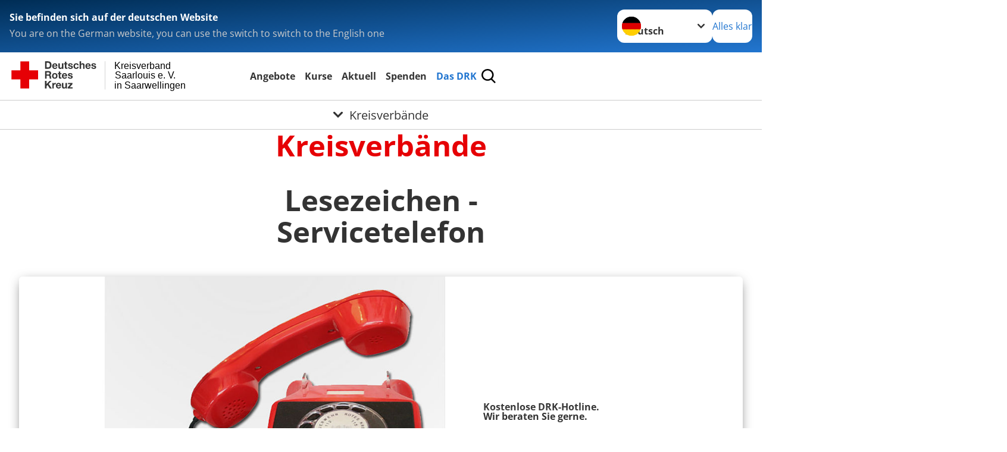

--- FILE ---
content_type: text/html; charset=utf-8
request_url: https://www.kv-saarlouis.drk.de/das-drk/adressen/kreisverbaende/detail/1104.html
body_size: 18831
content:
<!DOCTYPE html>
<html lang="de">
<head>

<meta charset="utf-8">
<!-- 
	Produced by
	+Pluswerk AG
	https://www.pluswerk.ag/

	This website is powered by TYPO3 - inspiring people to share!
	TYPO3 is a free open source Content Management Framework initially created by Kasper Skaarhoj and licensed under GNU/GPL.
	TYPO3 is copyright 1998-2026 of Kasper Skaarhoj. Extensions are copyright of their respective owners.
	Information and contribution at https://typo3.org/
-->




<meta name="generator" content="TYPO3 CMS">
<meta name="description" content="Von A bis Z: Finden Sie hier Links zu den Internetauftritten sämtlicher Kreisverbände des Deutschen Roten Kreuzes.">
<meta name="keywords" content="Kreisverbände DRK, Kreisverband, Deutsches Rotes Kreuz">
<meta name="author" content="Deutsches Rotes Kreuz">
<meta name="viewport" content="width=device-width, initial-scale=1">
<meta property="og:image" content="https://www.kv-saarlouis.drk.de/fileadmin/Bilder_und_Videos/map_mv_01.png">
<meta property="og:site_name" content="DRK e.V.">
<meta property="og:type" content="website">
<meta property="og:locale" content="de_DE">
<meta name="twitter:image" content="https://www.kv-saarlouis.drk.de/fileadmin/Bilder_und_Videos/map_mv_01.png">
<meta name="twitter:card" content="summary_large_image">
<meta name="twitter:site" content="@roteskreuz_de">
<meta name="copyright" content="Deutsches Rotes Kreuz">
<meta name="rating" content="General">
<meta name="revisit-after" content="1">


<link rel="stylesheet" href="/typo3temp/assets/compressed/fcf3f9bd3f24e5b86ca500ed1be2a968-0414dfee630480b036bfd6499e6d6e97.css?1741066440" media="all">
<link rel="stylesheet" href="/typo3temp/assets/compressed/merged-4bb56ccd82d3690bcdb41c1aaf7b287f-6cabdc6790fbbee7ec377eb02fa4022a.css?1765006920" media="all">


<script src="/typo3temp/assets/compressed/merged-5fc24038c5bde4e89e9192c022222a92-8e3893c99ace557279b4e054a34d6840.js?1739395238"></script>



<meta property="og:title" content="Kreisverbände"><meta property="og:description" content="Von A bis Z: Die Kreisverbände des DRK finden Sie hier."><meta property="og:url" content="/das-drk/adressen/kreisverbaende.html"><meta property="twitter:title" content="Kreisverbände"><meta property="twitter:description" content="Von A bis Z: Die Kreisverbände des DRK finden Sie hier."><title>Kreisverbände - Kreisverband Saarlouis e. V. in Saarwellingen</title><!-- test23 -->




<link rel="apple-touch-icon" sizes="180x180" href="/_assets/e2ef477b7510a2835782732fd483c6bc/Icons/Favicon/apple-touch-icon.png?v=68ddf38fd">
<link rel="icon" type="image/png" sizes="32x32" href="/_assets/e2ef477b7510a2835782732fd483c6bc/Icons/Favicon/favicon-32x32.png?v=68ddf38fd">
<link rel="icon" type="image/png" sizes="16x16" href="/_assets/e2ef477b7510a2835782732fd483c6bc/Icons/Favicon/favicon-16x16.png?v=68ddf38fd">
<link rel="manifest" href="/_assets/e2ef477b7510a2835782732fd483c6bc/Icons/Favicon/site.webmanifest?v=68ddf38fd&quot; crossorigin=&quot;use-credentials">
<link rel="mask-icon" href="/_assets/e2ef477b7510a2835782732fd483c6bc/Icons/Favicon/safari-pinned-tab.svg?v=68ddf38fd&quot; color=&quot;#E60005">
<link rel="shortcut icon" href="/_assets/e2ef477b7510a2835782732fd483c6bc/Icons/Favicon/favicon.ico?v=68ddf38fd">
<meta name="msapplication-TileColor" content="#ffffff">
<meta name="msapplication-config" content="/_assets/e2ef477b7510a2835782732fd483c6bc/Icons/Favicon/browserconfig.xml?v=68ddf38fd">
<meta name="theme-color" content="#ffffff">




<link rel="canonical" href="/das-drk/adressen/kreisverbaende/detail/1827.html?cHash=37a728ce7f3c0dafb969520bbddeeb45"/>
</head>
<body class="main dti-drkcmsplus dti-drk">


<div class="body__wrapper hyphenate pagets__two_columns"><header id="header"><div class="language-suggest bg bg--blue" style="display: none"><div class="language-suggest__content"><div class="language-suggest__text"><p class="language-suggest__message language-suggest__message--current"><strong><span data-suggest-language="en" style="display: none">You are on the English website</span><span data-suggest-language="de" style="display: none">Sie befinden sich auf der deutschen Website</span><span data-suggest-language="fallback" style="display: none">We do not provide this content in your preferred language</span></strong></p><p class="language-suggest__message language-suggest__message--suggest"><span data-suggest-language="en" style="display: none">You are on the German website, you can use the switch to switch to the English one</span><span data-suggest-language="de" style="display: none">Sie befinden sich auf der englischen Website, Sie können mit dem Schalter auf die deutsche Website wechseln</span><span data-suggest-language="fallback" style="display: none">You can use the switch to switch to the another available language if you want</span></p></div><div class="language-suggest__actions"><nav class="language-menu"><img src="/_assets/e2ef477b7510a2835782732fd483c6bc/Icons/Flags/de.svg?a491da9c1549a36b293a6a391739dfda" width="16" height="16" alt="" aria-hidden="true" class="language-menu__flag language-menu__flag--de"><img src="/_assets/e2ef477b7510a2835782732fd483c6bc/Icons/Flags/de.svg?a491da9c1549a36b293a6a391739dfda" width="16" height="16" alt="" aria-hidden="true" class="language-menu__flag language-menu__flag--de"><label class="visually-hidden" for="lang-select-header">Sprache wechseln zu</label><select name="pets" id="lang-select-header" class="language-menu__select bg bg--default"><option class="language-menu__option language-menu__option--active" data-flag="de" value="/das-drk/adressen/kreisverbaende/detail/1827.html?cHash=37a728ce7f3c0dafb969520bbddeeb45">Deutsch</option></select></nav><button class="language-suggest__close button button--secondary"><span data-suggest-language="en" style="display: none">Continue</span><span data-suggest-language="de" style="display: none">Alles klar</span><span data-suggest-language="fallback" style="display: none">Continue</span></button></div></div></div><div class="toolbar__wrap"><div class="toolbar"><a class="toolbar__logo" title="Zur Startseite" href="/startseite-kv.html"><?xml version="1.0" encoding="UTF-8" standalone="no"?><!DOCTYPE svg PUBLIC "-//W3C//DTD SVG 1.1//EN" "http://www.w3.org/Graphics/SVG/1.1/DTD/svg11.dtd"><svg width="100%" height="100%" viewBox="0 0 400 60" version="1.1" xmlns="http://www.w3.org/2000/svg" xmlns:xlink="http://www.w3.org/1999/xlink" xml:space="preserve" xmlns:serif="http://www.serif.com/" style="fill-rule:evenodd;clip-rule:evenodd;stroke-linecap:round;stroke-linejoin:round;stroke-miterlimit:1.5;"><g id="Beschriftung" transform="matrix(1,0,0,1,46.165,0)"><g id="line3" transform="matrix(0.936334,0,0,1,-64.3047,39.6912)"><g transform="matrix(1.068,0,0,1,-13.7389,0)"><text id="f" x="202.057px" y="15.25px" style="font-family:'ArialMT', 'Arial', sans-serif;font-size:20px;">in Saarwellingen</text></g></g><g id="line2" transform="matrix(0.934693,0,0,1,-63.6098,20.1375)"><g transform="matrix(1.06987,0,0,1,-14.1177,0)"><text id="f1" serif:id="f" x="202.057px" y="15.25px" style="font-family:'ArialMT', 'Arial', sans-serif;font-size:20px;">Saarlouis e. V.</text></g></g><g id="line1" transform="matrix(0.936801,0,0,1,-64.1996,0.204079)"><g transform="matrix(1.06746,0,0,1,-13.6312,0)"><text id="f2" serif:id="f" x="202.057px" y="15.25px" style="font-family:'ArialMT', 'Arial', sans-serif;font-size:20px;">Kreisverband</text></g></g></g><g transform="matrix(0.0894207,0,0,1.13566,134.16,-3.04006)"><g id="Linie"><rect x="201.423" y="2.583" width="0.97" height="49.778" style="fill:rgb(235,235,235);stroke:black;stroke-width:1.24px;"/></g></g><g id="DRK"><g transform="matrix(1,0,0,1,-40.02446,0.135392)"><g id="DRK-Logo-Text" serif:id="DRK Logo Text"><path d="M68.75,0.01L75.29,0.01C79.2,0.01 82.12,2.47 82.12,7.45C82.12,11.82 79.89,15.06 75.29,15.06L68.78,15.06L68.78,0.01M72.08,12.31L75.03,12.31C76.94,12.31 78.79,11.12 78.79,7.8C78.79,4.76 77.75,2.82 74.45,2.82L72.08,2.82L72.08,12.31ZM86.41,10.37C86.5,12.28 87.42,13.15 89.1,13.15C90.32,13.15 91.28,12.43 91.48,11.73L94.12,11.73C93.28,14.31 91.49,15.41 89.02,15.41C85.58,15.41 83.43,13.04 83.43,9.68C83.43,6.32 85.69,3.92 89.02,3.92C92.73,3.92 94.55,7.05 94.32,10.4L86.42,10.37M91.31,8.46C91.05,6.93 90.38,6.15 88.94,6.15C87.03,6.15 86.48,7.62 86.45,8.46L91.31,8.46ZM106.31,15.12L103.47,15.12L103.47,13.59L103.41,13.59C102.69,14.74 101.44,15.44 100.08,15.44C96.9,15.44 96.08,13.62 96.08,10.95L96.08,4.18L99.09,4.18L99.09,10.35C99.09,12.17 99.61,13.04 101,13.04C102.62,13.04 103.32,12.14 103.32,9.91L103.32,4.18L106.33,4.18L106.3,15.12M112.52,4.18L114.72,4.18L114.72,6.18L112.52,6.18L112.52,11.62C112.52,12.63 112.78,12.9 113.79,12.9C114.11,12.9 114.4,12.87 114.72,12.81L114.72,15.16C114.2,15.25 113.56,15.27 112.92,15.27C111.07,15.27 109.48,14.84 109.48,12.67L109.48,6.2L107.68,6.2L107.68,4.17L109.53,4.17L109.53,0.91L112.54,0.91L112.51,4.18M118.65,11.56C118.68,12.86 119.78,13.41 120.96,13.41C121.83,13.41 122.93,13.06 122.93,12.02C122.93,11.12 121.69,10.8 119.54,10.34C117.8,9.96 116.07,9.36 116.07,7.42C116.07,4.64 118.47,3.92 120.81,3.92C123.15,3.92 125.38,4.73 125.62,7.39L122.75,7.39C122.67,6.23 121.77,5.91 120.69,5.91C120.02,5.91 119.01,6.03 119.01,6.92C119.01,7.99 120.69,8.14 122.4,8.54C124.19,8.94 125.87,9.58 125.87,11.61C125.87,14.48 123.38,15.4 120.89,15.4C118.4,15.4 115.88,14.44 115.77,11.55L118.63,11.55M134.93,7.99C134.73,6.77 133.95,6.11 132.7,6.11C130.79,6.11 130.15,8.05 130.15,9.67C130.15,11.29 130.76,13.11 132.64,13.11C134.03,13.11 134.84,12.21 135.02,10.88L137.92,10.88C137.54,13.78 135.54,15.37 132.65,15.37C129.35,15.37 127.12,13.05 127.12,9.78C127.12,6.51 129.15,3.88 132.71,3.88C135.29,3.88 137.66,5.24 137.83,8.02L134.94,7.99M139.63,-0L142.64,-0L142.64,5.68L142.7,5.68C143.46,4.47 144.76,3.83 145.89,3.83C149.08,3.83 149.88,5.65 149.88,8.32L149.88,15.06L146.87,15.06L146.87,8.9C146.87,7.08 146.35,6.21 144.96,6.21C143.34,6.21 142.64,7.11 142.64,9.34L142.64,15.07L139.63,15.07L139.63,0.01M154.51,10.37C154.6,12.28 155.52,13.15 157.2,13.15C158.42,13.15 159.37,12.43 159.57,11.73L162.2,11.73C161.36,14.31 159.57,15.41 157.08,15.41C153.64,15.41 151.49,13.04 151.49,9.68C151.49,6.32 153.75,3.92 157.08,3.92C160.79,3.92 162.61,7.05 162.38,10.4L154.51,10.37M159.37,8.46C159.08,6.93 158.45,6.15 157,6.15C155.09,6.15 154.54,7.62 154.51,8.46L159.37,8.46ZM166.46,11.56C166.49,12.86 167.59,13.41 168.75,13.41C169.62,13.41 170.72,13.06 170.72,12.02C170.72,11.12 169.48,10.8 167.33,10.34C165.59,9.96 163.86,9.36 163.86,7.42C163.86,4.64 166.26,3.92 168.61,3.92C170.96,3.92 173.18,4.73 173.42,7.39L170.55,7.39C170.46,6.23 169.57,5.91 168.49,5.91C167.83,5.91 166.81,6.03 166.81,6.92C166.81,7.99 168.49,8.14 170.2,8.54C171.94,8.94 173.67,9.58 173.67,11.61C173.67,14.48 171.18,15.4 168.69,15.4C166.2,15.4 163.68,14.44 163.57,11.55L166.46,11.55M68.79,19.77L76.92,19.77C79.61,19.77 81.32,21.65 81.32,23.94C81.32,25.73 80.6,27.04 78.95,27.73L78.95,27.79C80.57,28.22 81.03,29.79 81.15,31.32C81.21,32.28 81.18,34.04 81.79,34.88L78.46,34.88C78.06,33.92 78.11,32.48 77.94,31.26C77.71,29.67 77.1,28.97 75.42,28.97L72.09,28.97L72.09,34.85L68.76,34.85L68.79,19.77M72.09,26.6L75.7,26.6C77.18,26.6 77.99,25.96 77.99,24.46C77.99,22.96 77.18,22.38 75.7,22.38L72.09,22.38L72.09,26.6ZM88.76,23.65C92.2,23.65 94.4,25.94 94.4,29.41C94.4,32.88 92.17,35.14 88.76,35.14C85.35,35.14 83.12,32.85 83.12,29.41C83.09,25.94 85.35,23.65 88.76,23.65M88.76,32.91C90.82,32.91 91.42,31.11 91.42,29.44C91.42,27.64 90.81,25.94 88.76,25.94C86.71,25.94 86.12,27.73 86.12,29.44C86.12,31.15 86.7,32.91 88.76,32.91M100.11,23.91L102.31,23.91L102.31,25.91L100.11,25.91L100.11,31.35C100.11,32.36 100.37,32.62 101.38,32.62C101.7,32.62 101.99,32.59 102.31,32.54L102.31,34.89C101.79,34.97 101.15,35 100.52,35C98.66,35 97.07,34.57 97.07,32.4L97.07,25.94L95.22,25.94L95.22,23.94L97.07,23.94L97.07,20.67L100.08,20.67L100.08,23.91M106.28,30.16C106.37,32.07 107.29,32.94 108.97,32.94C110.19,32.94 111.14,32.19 111.35,31.52L113.98,31.52C113.14,34.1 111.35,35.2 108.86,35.2C105.41,35.2 103.27,32.83 103.27,29.47C103.27,26.11 105.53,23.71 108.86,23.71C112.56,23.71 114.39,26.84 114.16,30.2L106.28,30.17M111.17,28.26C110.88,26.72 110.24,25.94 108.8,25.94C106.89,25.94 106.34,27.42 106.31,28.26L111.17,28.26ZM118.26,31.33C118.29,32.63 119.39,33.18 120.57,33.18C121.44,33.18 122.54,32.84 122.54,31.79C122.54,30.89 121.29,30.57 119.15,30.11C117.41,29.73 115.68,29.13 115.68,27.19C115.68,24.41 118.08,23.69 120.43,23.69C122.78,23.69 125,24.5 125.23,27.16L122.42,27.16C122.34,26 121.47,25.68 120.37,25.68C119.71,25.68 118.69,25.8 118.69,26.69C118.69,27.76 120.37,27.9 122.08,28.31C123.87,28.71 125.55,29.35 125.55,31.38C125.55,34.25 123.06,35.17 120.57,35.17C118.08,35.17 115.56,34.21 115.45,31.32L118.26,31.32M68.73,39.57L72.06,39.57L72.06,45.85L77.96,39.57L82.1,39.57L76.22,45.5L82.68,54.65L78.51,54.65L73.97,47.87L72.06,49.81L72.06,54.64L68.73,54.64L68.73,39.56L68.73,39.57ZM83.7,43.72L86.54,43.72L86.54,45.75L86.57,45.75C87.12,44.39 88.6,43.43 90.05,43.43C90.25,43.43 90.51,43.46 90.72,43.55L90.72,46.33C90.37,46.26 90.01,46.22 89.65,46.21C87.45,46.21 86.7,47.8 86.7,49.71L86.7,54.63L83.69,54.63L83.72,43.72M94.02,49.94C94.11,51.85 95.03,52.69 96.71,52.69C97.9,52.69 98.88,51.94 99.08,51.27L101.72,51.27C100.88,53.85 99.08,54.95 96.6,54.95C93.16,54.95 91.01,52.58 91.01,49.22C91.01,45.86 93.27,43.46 96.6,43.46C100.31,43.46 102.13,46.59 101.9,49.94L94.02,49.94M98.88,48.03C98.59,46.49 97.95,45.71 96.51,45.71C94.6,45.71 94.05,47.19 94.02,48.02L98.88,48.02L98.88,48.03ZM113.7,54.67L110.86,54.67L110.86,53.16L110.8,53.16C110.09,54.31 108.83,55.01 107.47,55.01C104.29,55.01 103.48,53.19 103.48,50.52L103.48,43.8L106.49,43.8L106.49,49.97C106.49,51.79 107.01,52.66 108.4,52.66C110.02,52.66 110.72,51.77 110.72,49.54L110.72,43.81L113.73,43.81L113.7,54.66M115.38,52.4L121.03,46L115.82,46L115.82,43.71L125,43.71L125,46L119.36,52.4L125.41,52.4L125.41,54.66L115.39,54.66L115.39,52.4L115.38,52.4Z" style="fill:rgb(51,51,51);fill-rule:nonzero;"/></g></g><g transform="matrix(1,0,0,1,-40.02446,0.135392)"><g id="Rotkreuz-Logo" serif:id="Rotkreuz Logo"><path d="M36.39,0.1L36.39,18.3L54.57,18.3L54.57,36.54L36.39,36.54L36.39,54.75L18.18,54.75L18.18,36.54L0,36.54L0,18.3L18.18,18.3L18.18,0.1L36.39,0.1Z" style="fill:rgb(230,0,5);fill-rule:nonzero;"/></g></g></g></svg></a><div class="toolbar__navigation"><button class="toolbar__search-button" style="display: none" title="Öffne Suche und Quick Links"><?xml version="1.0" encoding="UTF-8" standalone="no"?><!DOCTYPE svg PUBLIC "-//W3C//DTD SVG 1.1//EN" "http://www.w3.org/Graphics/SVG/1.1/DTD/svg11.dtd"><svg width="100%" height="100%" viewBox="0 0 50 50" version="1.1" xmlns="http://www.w3.org/2000/svg" xmlns:xlink="http://www.w3.org/1999/xlink" xml:space="preserve" xmlns:serif="http://www.serif.com/" style="fill-rule:evenodd;clip-rule:evenodd;stroke-linejoin:round;stroke-miterlimit:2;"><g transform="matrix(1.77966,1.78561,-0.708286,0.705925,15.3624,-28.8202)"><rect x="23.063" y="24.359" width="7.693" height="4.408" style="fill:white;"/></g><g transform="matrix(0.740022,0,0,0.745117,5.66748,5.35482)"><path d="M50,46.35L37.45,34.23C40.853,30.527 42.748,25.679 42.76,20.65C42.76,9.26 33.17,0 21.38,0C9.59,0 0,9.26 0,20.65C0,32.04 9.59,41.29 21.38,41.29C25.672,41.301 29.872,40.041 33.45,37.67L46.22,50L50,46.35ZM5.35,20.65C5.35,12.11 12.54,5.16 21.35,5.16C30.16,5.16 37.35,12.16 37.35,20.65C37.35,29.14 30.16,36.13 21.35,36.13C12.54,36.13 5.35,29.19 5.35,20.65Z" style="fill:white;fill-rule:nonzero;"/></g><path d="M50,46.35L37.45,34.23C40.853,30.527 42.748,25.679 42.76,20.65C42.76,9.26 33.17,0 21.38,0C9.59,0 0,9.26 0,20.65C0,32.04 9.59,41.29 21.38,41.29C25.672,41.301 29.872,40.041 33.45,37.67L46.22,50L50,46.35ZM5.35,20.65C5.35,12.11 12.54,5.16 21.35,5.16C30.16,5.16 37.35,12.16 37.35,20.65C37.35,29.14 30.16,36.13 21.35,36.13C12.54,36.13 5.35,29.19 5.35,20.65Z" style="fill-rule:nonzero;"/></svg></button></div><button class="toolbar__nav-search-button" title="Öffne Hauptmenü und Suche" data-title-close="Schließe Hauptmenü und Suche"><svg width="10" height="10" aria-hidden="true"><use href="/_assets/e2ef477b7510a2835782732fd483c6bc/Icons/Sprites/essential-sprite.svg?5a6512e3afb37ee7cc7d2bd22d55a5c3#search"></use></svg><span></span></button></div></div><div class="main-menu__wrap" style="display: none"><div class="global-search" style="display: none"><form class="global-search__form" action="/suche.html" method="get" accept-charset="utf-8" novalidate=""><fieldset class="global-search__fieldset"><label for="global-search-input" class="visually-hidden">Suche</label><input type="search" id="global-search-input" class="global-search__input tx-solr-q js-solr-q form-control"
							 placeholder="durchsuchen"
							 name="tx_kesearch_pi1[sword]" minlength="3" autocomplete="off" required><button class="global-search__submit" title="Alle Inhalte durchsuchen" type="submit"><svg width="10" height="10" aria-hidden="true"><use href="/_assets/e2ef477b7510a2835782732fd483c6bc/Icons/Sprites/essential-sprite.svg?5a6512e3afb37ee7cc7d2bd22d55a5c3#search"></use></svg></button><button class="global-search__close" title="Suche und Quick Links schließen"></button></fieldset></form><nav class="quicklinks" style="display: none"><div class="quicklinks__title">
					Quick Links
				</div><ul class="quicklinks__list"><li class="quicklinks__item"><a href="/footer-menue-deutsch/service/impressum.html" class="quicklinks__link">Impressum</a></li><li class="quicklinks__item"><a href="/footer-menue-deutsch/service/impressum-1.html" class="quicklinks__link">MPG und Hinweisgeberschutz</a></li><li class="quicklinks__item"><a href="/das-drk/adressen.html" class="quicklinks__link">Adressen</a></li><li class="quicklinks__item"><a href="/das-drk/kontakt/kontaktformular.html" class="quicklinks__link">Kontakt</a></li><li class="quicklinks__item"><a href="/footer-menue-deutsch/service/sitemap.html" class="quicklinks__link">Sitemap</a></li><li class="quicklinks__item"><a href="/footer-menue-deutsch/service/datenschutz.html" class="quicklinks__link">Datenschutz</a></li></ul></nav></div><nav id="main-menu" class="main-menu" aria-label="Hauptmenü"><ul class="main-menu__list"><li class="main-menu__item"><a href="/angebote.html" target="_self" class="main-menu__link">
						Angebote
					</a></li><li class="main-menu__item"><a href="/kurse.html" target="_self" class="main-menu__link">
						Kurse
					</a></li><li class="main-menu__item"><a href="/aktuell.html" target="_self" class="main-menu__link">
						Aktuell
					</a></li><li class="main-menu__item"><a href="/spenden.html" target="_self" class="main-menu__link">
						Spenden
					</a></li><li class="main-menu__item"><a href="/das-drk.html" target="_self" class="main-menu__link main-menu__link--active">
						Das DRK
					</a></li></ul></nav></div><div class="sub-menu__bar"><button class="sub-menu__topic-button" aria-label="Öffne Untermenü von Kreisverbände"><span><svg width="12" height="12" aria-hidden="true"><use href="/_assets/e2ef477b7510a2835782732fd483c6bc/Icons/Sprites/general-sprite.svg?06dbf67f9dd2446fd5c3e13a19efd354#chevron"></use></svg>
                        Kreisverbände
                    </span></button></div><div class="sub-menu__nav-wrap" style="visibility: hidden"><nav class="sub-menu__nav" aria-label="Untermenü von Kreisverbände"><div class="sub-menu__list-wrap"><ul class="sub-menu__list"><li class="sub-menu__item" style="display: none"><button class="sub-menu__button sub-menu__button--next" style="display: none">
                    Wer wir sind
                    <svg width="10" height="7" aria-hidden="true"><use href="/_assets/e2ef477b7510a2835782732fd483c6bc/Icons/Sprites/general-sprite.svg?06dbf67f9dd2446fd5c3e13a19efd354#chevron"></use></svg></button><ul class="sub-menu__list" style="display: none"><li class="sub-menu__item" style="display: none"><button class="sub-menu__button sub-menu__button--back"><svg width="10" height="7" aria-hidden="true"><use href="/_assets/e2ef477b7510a2835782732fd483c6bc/Icons/Sprites/general-sprite.svg?06dbf67f9dd2446fd5c3e13a19efd354#chevron"></use></svg>
                            zurück
                        </button></li><li class="sub-menu__item" style="display: none"><a href="/das-drk/wer-wir-sind.html" style="display: none" class="sub-menu__link"><span class="sub-menu__overview-label">Übersichtsseite</span><span class="sub-menu__link-label">Wer wir sind</span></a></li><li class="sub-menu__item" style="display: none"><a style="display: none" class="sub-menu__link" href="/das-drk/wer-wir-sind/ansprechpartner.html"><span class="sub-menu__link-label">Ansprechpartner</span></a></li><li class="sub-menu__item" style="display: none"><a style="display: none" class="sub-menu__link" href="/das-drk/wer-wir-sind/das-praesidium.html"><span class="sub-menu__link-label">Das Präsidium</span></a></li><li class="sub-menu__item" style="display: none"><a style="display: none" class="sub-menu__link" href="/das-drk/wer-wir-sind/verbandsstruktur.html"><span class="sub-menu__link-label">Verbandsstruktur</span></a></li><li class="sub-menu__item" style="display: none"><a style="display: none" class="sub-menu__link" href="/das-drk/adressen/landesverbaende.html"><span class="sub-menu__link-label">Landesverband</span></a></li></ul></li><li class="sub-menu__item" style="display: none"><button class="sub-menu__button sub-menu__button--next" style="display: none">
                    Selbstverständnis
                    <svg width="10" height="7" aria-hidden="true"><use href="/_assets/e2ef477b7510a2835782732fd483c6bc/Icons/Sprites/general-sprite.svg?06dbf67f9dd2446fd5c3e13a19efd354#chevron"></use></svg></button><ul class="sub-menu__list" style="display: none"><li class="sub-menu__item" style="display: none"><button class="sub-menu__button sub-menu__button--back"><svg width="10" height="7" aria-hidden="true"><use href="/_assets/e2ef477b7510a2835782732fd483c6bc/Icons/Sprites/general-sprite.svg?06dbf67f9dd2446fd5c3e13a19efd354#chevron"></use></svg>
                            zurück
                        </button></li><li class="sub-menu__item" style="display: none"><a href="/das-drk/selbstverstaendnis.html" style="display: none" class="sub-menu__link"><span class="sub-menu__overview-label">Übersichtsseite</span><span class="sub-menu__link-label">Selbstverständnis</span></a></li><li class="sub-menu__item" style="display: none"><a style="display: none" class="sub-menu__link" href="/das-drk/selbstverstaendnis/grundsaetze.html"><span class="sub-menu__link-label">Grundsätze</span></a></li><li class="sub-menu__item" style="display: none"><a style="display: none" class="sub-menu__link" href="/das-drk/selbstverstaendnis/leitbild.html"><span class="sub-menu__link-label">Leitbild</span></a></li><li class="sub-menu__item" style="display: none"><button class="sub-menu__button sub-menu__button--next" style="display: none">
                    Auftrag des DRK
                    <svg width="10" height="7" aria-hidden="true"><use href=""></use></svg></button><ul class="sub-menu__list" style="display: none"><li class="sub-menu__item" style="display: none"><button class="sub-menu__button sub-menu__button--back"><svg width="10" height="7" aria-hidden="true"><use href=""></use></svg>
                            zurück
                        </button></li><li class="sub-menu__item" style="display: none"><a href="/das-drk/selbstverstaendnis/auftrag.html" style="display: none" class="sub-menu__link"><span class="sub-menu__overview-label">Übersichtsseite</span><span class="sub-menu__link-label">Auftrag</span></a></li><li class="sub-menu__item" style="display: none"><button class="sub-menu__button sub-menu__button--next" style="display: none">
                    Genfer Abkommen
                    <svg width="10" height="7" aria-hidden="true"><use href=""></use></svg></button><ul class="sub-menu__list" style="display: none"><li class="sub-menu__item" style="display: none"><button class="sub-menu__button sub-menu__button--back"><svg width="10" height="7" aria-hidden="true"><use href=""></use></svg>
                            zurück
                        </button></li><li class="sub-menu__item" style="display: none"><a href="/das-drk/selbstverstaendnis/auftrag/genfer-abkommen.html" style="display: none" class="sub-menu__link"><span class="sub-menu__overview-label">Übersichtsseite</span><span class="sub-menu__link-label">Genfer Abkommen</span></a></li><li class="sub-menu__item" style="display: none"><button class="sub-menu__button sub-menu__button--next" style="display: none">
                    Genfer Abkommen leicht verständlich
                    <svg width="10" height="7" aria-hidden="true"><use href=""></use></svg></button><ul class="sub-menu__list" style="display: none"><li class="sub-menu__item" style="display: none"><button class="sub-menu__button sub-menu__button--back"><svg width="10" height="7" aria-hidden="true"><use href=""></use></svg>
                            zurück
                        </button></li><li class="sub-menu__item" style="display: none"><a href="/das-drk/selbstverstaendnis/auftrag/genfer-abkommen/leicht-verstaendlich.html" style="display: none" class="sub-menu__link"><span class="sub-menu__overview-label">Übersichtsseite</span><span class="sub-menu__link-label">Leicht verständlich</span></a></li><li class="sub-menu__item" style="display: none"><a style="display: none" class="sub-menu__link" href="/das-drk/selbstverstaendnis/auftrag/genfer-abkommen/leicht-verstaendlich/die-entwicklung-der-genfer-abkommen.html"><span class="sub-menu__link-label">Die Entwicklung der Genfer Abkommen</span></a></li><li class="sub-menu__item" style="display: none"><a style="display: none" class="sub-menu__link" href="/das-drk/selbstverstaendnis/auftrag/genfer-abkommen/leicht-verstaendlich/der-grundsatz-der-genfer-abkommen.html"><span class="sub-menu__link-label">Der Grundsatz der Genfer Abkommen</span></a></li><li class="sub-menu__item" style="display: none"><a style="display: none" class="sub-menu__link" href="/das-drk/selbstverstaendnis/auftrag/genfer-abkommen/leicht-verstaendlich/benutzungshinweis.html"><span class="sub-menu__link-label">Benutzungshinweis</span></a></li><li class="sub-menu__item" style="display: none"><a style="display: none" class="sub-menu__link" href="/das-drk/selbstverstaendnis/auftrag/genfer-abkommen/leicht-verstaendlich/behandlung-der-zivilbevoelkerung.html"><span class="sub-menu__link-label">Behandlung der Zivilbevölkerung</span></a></li><li class="sub-menu__item" style="display: none"><a style="display: none" class="sub-menu__link" href="/das-drk/selbstverstaendnis/auftrag/genfer-abkommen/leicht-verstaendlich/behandlung-von-zivilpersonen-nach-einer-besetzung.html"><span class="sub-menu__link-label">Behandlung von Zivilpersonen nach einer Besetzung</span></a></li><li class="sub-menu__item" style="display: none"><a style="display: none" class="sub-menu__link" href="/das-drk/selbstverstaendnis/auftrag/genfer-abkommen/leicht-verstaendlich/frauen.html"><span class="sub-menu__link-label">Frauen</span></a></li><li class="sub-menu__item" style="display: none"><a style="display: none" class="sub-menu__link" href="/das-drk/selbstverstaendnis/auftrag/genfer-abkommen/leicht-verstaendlich/kinder.html"><span class="sub-menu__link-label">Kinder</span></a></li><li class="sub-menu__item" style="display: none"><a style="display: none" class="sub-menu__link" href="/das-drk/selbstverstaendnis/auftrag/genfer-abkommen/leicht-verstaendlich/auslaender.html"><span class="sub-menu__link-label">Ausländer</span></a></li><li class="sub-menu__item" style="display: none"><a style="display: none" class="sub-menu__link" href="/das-drk/selbstverstaendnis/auftrag/genfer-abkommen/leicht-verstaendlich/journalisten.html"><span class="sub-menu__link-label">Journalisten</span></a></li><li class="sub-menu__item" style="display: none"><a style="display: none" class="sub-menu__link" href="/das-drk/selbstverstaendnis/auftrag/genfer-abkommen/leicht-verstaendlich/internierte-personen.html"><span class="sub-menu__link-label">Internierte Personen</span></a></li><li class="sub-menu__item" style="display: none"><a style="display: none" class="sub-menu__link" href="/das-drk/selbstverstaendnis/auftrag/genfer-abkommen/leicht-verstaendlich/zivile-infrastruktur.html"><span class="sub-menu__link-label">Zivile Infrastruktur</span></a></li><li class="sub-menu__item" style="display: none"><a style="display: none" class="sub-menu__link" href="/das-drk/selbstverstaendnis/auftrag/genfer-abkommen/leicht-verstaendlich/schutz-der-verwundeten-kranken-und-schiffbruechigen-soldaten.html"><span class="sub-menu__link-label">Schutz der verwundeten, kranken und schiffbrüchigen Soldaten</span></a></li><li class="sub-menu__item" style="display: none"><a style="display: none" class="sub-menu__link" href="/das-drk/selbstverstaendnis/auftrag/genfer-abkommen/leicht-verstaendlich/schutz-der-gefangenen-soldaten.html"><span class="sub-menu__link-label">Schutz der gefangenen Soldaten</span></a></li><li class="sub-menu__item" style="display: none"><a style="display: none" class="sub-menu__link" href="/das-drk/selbstverstaendnis/auftrag/genfer-abkommen/leicht-verstaendlich/das-rote-kreuzder-rote-halbmond.html"><span class="sub-menu__link-label">Das Rote Kreuz/der Rote Halbmond</span></a></li><li class="sub-menu__item" style="display: none"><a style="display: none" class="sub-menu__link" href="/das-drk/selbstverstaendnis/auftrag/genfer-abkommen/leicht-verstaendlich/das-rote-kreuz-als-schutzzeichen.html"><span class="sub-menu__link-label">Das Rote Kreuz als Schutzzeichen</span></a></li><li class="sub-menu__item" style="display: none"><a style="display: none" class="sub-menu__link" href="/das-drk/selbstverstaendnis/auftrag/genfer-abkommen/leicht-verstaendlich/schutz-der-kombattanten.html"><span class="sub-menu__link-label">Schutz der Kombattanten</span></a></li><li class="sub-menu__item" style="display: none"><a style="display: none" class="sub-menu__link" href="/das-drk/selbstverstaendnis/auftrag/genfer-abkommen/leicht-verstaendlich/einige-wichtige-begriffe.html"><span class="sub-menu__link-label">Einige wichtige Begriffe</span></a></li></ul></li></ul></li></ul></li><li class="sub-menu__item" style="display: none"><a style="display: none" class="sub-menu__link" href="/das-drk/selbstverstaendnis/geschichte.html"><span class="sub-menu__link-label">Geschichte</span></a></li></ul></li><li class="sub-menu__item" style="display: none"><a style="display: none" class="sub-menu__link" href="/das-drk/interne-kursangebote-fuer-mitglieder/rk-einfuehrungsseminar-helfergrundausbildung-rk-aufbauseminar-und-leiten-und-fuehrungen-von-gruppen.html"><span class="sub-menu__link-label">RK-Einführungsseminar, Helfergrundausbildung, RK-Aufbauseminar, Leiten und Führungen von Gruppen und sonstige Schulungen</span></a></li><li class="sub-menu__item" style="display: none"><a style="display: none" class="sub-menu__link" href="/das-drk/interne-kursangebote/sanitaetsdienstausbildung.html"><span class="sub-menu__link-label">Sanitätsdienstausbildung</span></a></li><li class="sub-menu__item" style="display: none"><button class="sub-menu__button sub-menu__button--next" style="display: none">
                    Kontakt
                    <svg width="10" height="7" aria-hidden="true"><use href="/_assets/e2ef477b7510a2835782732fd483c6bc/Icons/Sprites/general-sprite.svg?06dbf67f9dd2446fd5c3e13a19efd354#chevron"></use></svg></button><ul class="sub-menu__list" style="display: none"><li class="sub-menu__item" style="display: none"><button class="sub-menu__button sub-menu__button--back"><svg width="10" height="7" aria-hidden="true"><use href="/_assets/e2ef477b7510a2835782732fd483c6bc/Icons/Sprites/general-sprite.svg?06dbf67f9dd2446fd5c3e13a19efd354#chevron"></use></svg>
                            zurück
                        </button></li><li class="sub-menu__item" style="display: none"><a style="display: none" class="sub-menu__link" href="/das-drk/kontakt/kontaktformular.html"><span class="sub-menu__link-label">Kontakt</span></a></li><li class="sub-menu__item" style="display: none"><a style="display: none" class="sub-menu__link" href="/das-drk/adressen.html"><span class="sub-menu__link-label">Adressfinder</span></a></li><li class="sub-menu__item" style="display: none"><a style="display: none" class="sub-menu__link" href="/angebote/angebotsfinder.html"><span class="sub-menu__link-label">Angebotsfinder</span></a></li><li class="sub-menu__item" style="display: none"><a style="display: none" class="sub-menu__link" href="/kurse/kursfinder.html"><span class="sub-menu__link-label">Kursfinder</span></a></li></ul></li><li class="sub-menu__item" style="display: none"><button class="sub-menu__button sub-menu__button--next sub-menu__button--active" style="display: none">
                    Adressen
                    <svg width="10" height="7" aria-hidden="true"><use href="/_assets/e2ef477b7510a2835782732fd483c6bc/Icons/Sprites/general-sprite.svg?06dbf67f9dd2446fd5c3e13a19efd354#chevron"></use></svg></button><ul class="sub-menu__list" style="display: none"><li class="sub-menu__item" style="display: none"><button class="sub-menu__button sub-menu__button--back"><svg width="10" height="7" aria-hidden="true"><use href="/_assets/e2ef477b7510a2835782732fd483c6bc/Icons/Sprites/general-sprite.svg?06dbf67f9dd2446fd5c3e13a19efd354#chevron"></use></svg>
                            zurück
                        </button></li><li class="sub-menu__item" style="display: none"><a href="/das-drk/adressen.html" style="display: none" class="sub-menu__link"><span class="sub-menu__overview-label">Übersichtsseite</span><span class="sub-menu__link-label">Adressen</span></a></li><li class="sub-menu__item" style="display: none"><a style="display: none" class="sub-menu__link" href="/das-drk/adressen/landesverbaende.html"><span class="sub-menu__link-label">Landesverbände</span></a></li><li class="sub-menu__item" style="display: none"><a style="display: none" class="sub-menu__link sub-menu__link--current" href="/das-drk/adressen/kreisverbaende.html"><span class="sub-menu__link-label">Kreisverbände</span></a></li><li class="sub-menu__item" style="display: none"><a style="display: none" class="sub-menu__link" href="/das-drk/ortsvereine.html"><span class="sub-menu__link-label">Ortsvereine</span></a></li><li class="sub-menu__item" style="display: none"><a style="display: none" class="sub-menu__link" href="/das-drk/adressen/schwesternschaften.html"><span class="sub-menu__link-label">Schwesternschaften</span></a></li><li class="sub-menu__item" style="display: none"><button class="sub-menu__button sub-menu__button--next" style="display: none">
                    Rotes Kreuz international
                    <svg width="10" height="7" aria-hidden="true"><use href=""></use></svg></button><ul class="sub-menu__list" style="display: none"><li class="sub-menu__item" style="display: none"><button class="sub-menu__button sub-menu__button--back"><svg width="10" height="7" aria-hidden="true"><use href=""></use></svg>
                            zurück
                        </button></li><li class="sub-menu__item" style="display: none"><a href="/das-drk/adressen/rotes-kreuz-international.html" style="display: none" class="sub-menu__link"><span class="sub-menu__overview-label">Übersichtsseite</span><span class="sub-menu__link-label">Rotes Kreuz international</span></a></li><li class="sub-menu__item" style="display: none"><a style="display: none" class="sub-menu__link" href="http://www.icrc.org/" rel="noreferrer"><span class="sub-menu__link-label">IKRK</span></a></li><li class="sub-menu__item" style="display: none"><a style="display: none" class="sub-menu__link" href="http://www.ifrc.org" rel="noreferrer"><span class="sub-menu__link-label">IFRC</span></a></li><li class="sub-menu__item" style="display: none"><a style="display: none" class="sub-menu__link" href="http://www.ifrc.org/en/who-we-are/directory/web-pages/" rel="noreferrer"><span class="sub-menu__link-label">Nat. Gesellschaften</span></a></li></ul></li><li class="sub-menu__item" style="display: none"><a style="display: none" class="sub-menu__link" href="/das-drk/adressen/generalsekretariat.html"><span class="sub-menu__link-label">Generalsekretariat</span></a></li></ul></li></ul></div></nav></div></header><main id="main"><!--TYPO3SEARCH_begin--><div id="c2258" class="frame frame-type-header frame-layout-0 "><header class="header"><h1 class="header__header">
				Kreisverbände
			</h1></header></div><div id="c18427" class="frame frame-type-drk_calltoaction frame-layout-0"><header class="header"><h2 class="header__header">
				Lesezeichen - Servicetelefon
			</h2></header><div class="topics-teaser"><div class="topics-teaser__item topics-teaser__item--66-right bg bg--default"><div class="topics-teaser__image"><picture><source srcset="/fileadmin/_processed_/3/9/csm_banner-2013_a40e9fc15f.jpg" media="(max-width: 576px)"><img src="/fileadmin/_processed_/3/9/csm_banner-2013_223fdfe1b0.jpg"
                     alt="" title="" loading="lazy"
                     srcset="/fileadmin/_processed_/3/9/csm_banner-2013_47c6996a93.jpg 760w,
                             /fileadmin/_processed_/3/9/csm_banner-2013_223fdfe1b0.jpg 854w"
                     sizes="(min-width: 1344px) 854px, (min-width: 769px) calc(66vw - 64px)"/></picture></div><div class="topics-teaser__text topics-teaser__text--66-right bg--default"><p style="font-size: 12pt; line-height: 1;"><b>Kostenlose DRK-Hotline. <br>Wir beraten Sie gerne.</b></p><p style="text-align: center; color: #554f4a; font-size: 18pt;"><span style="text-align: center; color: #554f4a; font-size: 18pt;"><a href="tel:+0800365000"><span style="text-align: center; color: #554f4a; font-size: 18pt;"><b> 08000 <span style="color: rgb(255, 6, 10);">365</span> 000 </b></span></a></span></p><p style="text-align: center; line-height: 1.2; font-size: 12pt; margin-top: -24px"> Infos für Sie kostenfrei <br>rund um die Uhr</p><div class="topics-teaser__button-wrapper"></div></div></div></div><script>
    document.querySelectorAll('.frame-type-drk_calltoaction').forEach(element => {
      element.classList.add('frame-type-plusdrkcontentelements_topics_teaser');
    });
	</script></div><div id="c2259" class="frame frame-type-drkaddresses_organisationlist frame-list-type-drkaddresses_organisationplugin frame-layout-0 "><div class="tx-drk-addresses"><h3 class="tx-addresses-head">Rotkreuz Kreisverbände</h3><p>Bitte klicken Sie auf den Anfangsbuchstaben des gesuchten Kreisverbandes.</p><ul class="c-addresses-glossary"><li><strong>A</strong></li><li><a class="link-style" href="/das-drk/adressen/kreisverbaende.html?tx_drkaddresses_organisationlist%5Bcontroller%5D=OrganisationList&amp;tx_drkaddresses_organisationlist%5Bsection%5D=B&amp;cHash=8b2c49e35170862f233611f99cee9f08">B</a></li><li><a class="link-style" href="/das-drk/adressen/kreisverbaende.html?tx_drkaddresses_organisationlist%5Bcontroller%5D=OrganisationList&amp;tx_drkaddresses_organisationlist%5Bsection%5D=C&amp;cHash=21355774274991434fe15c14a77a4662">C</a></li><li><a class="link-style" href="/das-drk/adressen/kreisverbaende.html?tx_drkaddresses_organisationlist%5Bcontroller%5D=OrganisationList&amp;tx_drkaddresses_organisationlist%5Bsection%5D=D&amp;cHash=517e6ae36b4c8f36f6bd694e2e0b14f6">D</a></li><li><a class="link-style" href="/das-drk/adressen/kreisverbaende.html?tx_drkaddresses_organisationlist%5Bcontroller%5D=OrganisationList&amp;tx_drkaddresses_organisationlist%5Bsection%5D=E&amp;cHash=e24473980a9c2b705e8ef5da369b55cd">E</a></li><li><a class="link-style" href="/das-drk/adressen/kreisverbaende.html?tx_drkaddresses_organisationlist%5Bcontroller%5D=OrganisationList&amp;tx_drkaddresses_organisationlist%5Bsection%5D=F&amp;cHash=eb2e107e3a083fd4633d33b6a211e450">F</a></li><li><a class="link-style" href="/das-drk/adressen/kreisverbaende.html?tx_drkaddresses_organisationlist%5Bcontroller%5D=OrganisationList&amp;tx_drkaddresses_organisationlist%5Bsection%5D=G&amp;cHash=4fc02f1087dfb953844e794c5c9a86e8">G</a></li><li><a class="link-style" href="/das-drk/adressen/kreisverbaende.html?tx_drkaddresses_organisationlist%5Bcontroller%5D=OrganisationList&amp;tx_drkaddresses_organisationlist%5Bsection%5D=H&amp;cHash=d210d2268271662b836b04c5fed9102b">H</a></li><li><a class="link-style" href="/das-drk/adressen/kreisverbaende.html?tx_drkaddresses_organisationlist%5Bcontroller%5D=OrganisationList&amp;tx_drkaddresses_organisationlist%5Bsection%5D=I&amp;cHash=804efdda6b13ca9796df4f54edc4e304">I</a></li><li><a class="link-style" href="/das-drk/adressen/kreisverbaende.html?tx_drkaddresses_organisationlist%5Bcontroller%5D=OrganisationList&amp;tx_drkaddresses_organisationlist%5Bsection%5D=J&amp;cHash=f2a04b4c874e56d1a874550d53d58f36">J</a></li><li><a class="link-style" href="/das-drk/adressen/kreisverbaende.html?tx_drkaddresses_organisationlist%5Bcontroller%5D=OrganisationList&amp;tx_drkaddresses_organisationlist%5Bsection%5D=K&amp;cHash=997236841855904676ea1fab87d15fc7">K</a></li><li><a class="link-style" href="/das-drk/adressen/kreisverbaende.html?tx_drkaddresses_organisationlist%5Bcontroller%5D=OrganisationList&amp;tx_drkaddresses_organisationlist%5Bsection%5D=L&amp;cHash=eeea01447c5e8eeba309afa76c130ae3">L</a></li><li><a class="link-style" href="/das-drk/adressen/kreisverbaende.html?tx_drkaddresses_organisationlist%5Bcontroller%5D=OrganisationList&amp;tx_drkaddresses_organisationlist%5Bsection%5D=M&amp;cHash=efc0301537a1db33c965a9c1547c45e8">M</a></li><li><a class="link-style" href="/das-drk/adressen/kreisverbaende.html?tx_drkaddresses_organisationlist%5Bcontroller%5D=OrganisationList&amp;tx_drkaddresses_organisationlist%5Bsection%5D=N&amp;cHash=5d18a08a7e366ce70ae14bc42aba79fa">N</a></li><li><a class="link-style" href="/das-drk/adressen/kreisverbaende.html?tx_drkaddresses_organisationlist%5Bcontroller%5D=OrganisationList&amp;tx_drkaddresses_organisationlist%5Bsection%5D=O&amp;cHash=ef121fb887597f55b1260f47bf57f9e9">O</a></li><li><a class="link-style" href="/das-drk/adressen/kreisverbaende.html?tx_drkaddresses_organisationlist%5Bcontroller%5D=OrganisationList&amp;tx_drkaddresses_organisationlist%5Bsection%5D=P&amp;cHash=7b97439684b8c46833bd2801cf98b43c">P</a></li><li><a class="link-style" href="/das-drk/adressen/kreisverbaende.html?tx_drkaddresses_organisationlist%5Bcontroller%5D=OrganisationList&amp;tx_drkaddresses_organisationlist%5Bsection%5D=Q&amp;cHash=f1535daec79bb6727aa5b7428786a108">Q</a></li><li><a class="link-style" href="/das-drk/adressen/kreisverbaende.html?tx_drkaddresses_organisationlist%5Bcontroller%5D=OrganisationList&amp;tx_drkaddresses_organisationlist%5Bsection%5D=R&amp;cHash=c5f786aca659772484a1af6000a00551">R</a></li><li><a class="link-style" href="/das-drk/adressen/kreisverbaende.html?tx_drkaddresses_organisationlist%5Bcontroller%5D=OrganisationList&amp;tx_drkaddresses_organisationlist%5Bsection%5D=S&amp;cHash=468b501479a0c4415dba21beb9ab95a8">S</a></li><li><a class="link-style" href="/das-drk/adressen/kreisverbaende.html?tx_drkaddresses_organisationlist%5Bcontroller%5D=OrganisationList&amp;tx_drkaddresses_organisationlist%5Bsection%5D=T&amp;cHash=f590bbe4eff3208518ee24182994fdb0">T</a></li><li><a class="link-style" href="/das-drk/adressen/kreisverbaende.html?tx_drkaddresses_organisationlist%5Bcontroller%5D=OrganisationList&amp;tx_drkaddresses_organisationlist%5Bsection%5D=U&amp;cHash=7bae6a4cc45c605d23b28f56048187d9">U</a></li><li><a class="link-style" href="/das-drk/adressen/kreisverbaende.html?tx_drkaddresses_organisationlist%5Bcontroller%5D=OrganisationList&amp;tx_drkaddresses_organisationlist%5Bsection%5D=V&amp;cHash=8f3b5aae956b9a69ce0f5d143e48fa94">V</a></li><li><a class="link-style" href="/das-drk/adressen/kreisverbaende.html?tx_drkaddresses_organisationlist%5Bcontroller%5D=OrganisationList&amp;tx_drkaddresses_organisationlist%5Bsection%5D=W&amp;cHash=060d8aac9053c5321d72c28ce110f69e">W</a></li><li><a class="link-style" href="/das-drk/adressen/kreisverbaende.html?tx_drkaddresses_organisationlist%5Bcontroller%5D=OrganisationList&amp;tx_drkaddresses_organisationlist%5Bsection%5D=X&amp;cHash=20510a5135bc545c16662ee3f0316de7">X</a></li><li><a class="link-style" href="/das-drk/adressen/kreisverbaende.html?tx_drkaddresses_organisationlist%5Bcontroller%5D=OrganisationList&amp;tx_drkaddresses_organisationlist%5Bsection%5D=Y&amp;cHash=a1b81564ac7004c29bea275a368a8c33">Y</a></li><li><a class="link-style" href="/das-drk/adressen/kreisverbaende.html?tx_drkaddresses_organisationlist%5Bcontroller%5D=OrganisationList&amp;tx_drkaddresses_organisationlist%5Bsection%5D=Z&amp;cHash=06f6ea2f1f74ea407d57c478b2828489">Z</a></li></ul><div class="c-addresses"><table class="c-addresses__table"><tr><th scope="col"><header class="header"><h4>Kreisverband</h4></header></th><th scope="col"><header class="header"><h4>Landesverband</h4></header></th></tr><tr><td class="c-addresses__tableitem c-addresses__tableitem--equal"><a href="/das-drk/adressen/kreisverbaende.html?tx_drkaddresses_organisationlist%5Baction%5D=detail&amp;tx_drkaddresses_organisationlist%5Bcontroller%5D=OrganisationList&amp;tx_drkaddresses_organisationlist%5Borganisation%5D=0101&amp;cHash=6274c86c90bed71a6b6cb8f8753a57d2">Aalen </a></td><td class="c-addresses__tableitem"><a href="/das-drk/adressen/landesverbaende.html?tx_drkaddresses_organisationoverview%5Baction%5D=detail&amp;tx_drkaddresses_organisationoverview%5Bcontroller%5D=OrganisationOverview&amp;tx_drkaddresses_organisationoverview%5Borganisation%5D=0100&amp;cHash=5974eca70e23bfb07ddc5e400a140991">Baden-Württemberg </a></td></tr><tr><td class="c-addresses__tableitem c-addresses__tableitem--equal"><a href="/das-drk/adressen/kreisverbaende.html?tx_drkaddresses_organisationlist%5Baction%5D=detail&amp;tx_drkaddresses_organisationlist%5Bcontroller%5D=OrganisationList&amp;tx_drkaddresses_organisationlist%5Borganisation%5D=1002&amp;cHash=80c67e5012fddf178a3bca4662227cd4">Ahrweiler </a></td><td class="c-addresses__tableitem"><a href="/das-drk/adressen/landesverbaende.html?tx_drkaddresses_organisationoverview%5Baction%5D=detail&amp;tx_drkaddresses_organisationoverview%5Bcontroller%5D=OrganisationOverview&amp;tx_drkaddresses_organisationoverview%5Borganisation%5D=1000&amp;cHash=3caf80a10c07429e5d03ac9375a78d62">Rheinland-Pfalz </a></td></tr><tr><td class="c-addresses__tableitem c-addresses__tableitem--equal"><a href="/das-drk/adressen/kreisverbaende.html?tx_drkaddresses_organisationlist%5Baction%5D=detail&amp;tx_drkaddresses_organisationlist%5Bcontroller%5D=OrganisationList&amp;tx_drkaddresses_organisationlist%5Borganisation%5D=0269&amp;cHash=8dbf66100e3578fd11d2e17ce12b4e3b">Aichach-Friedberg</a></td><td class="c-addresses__tableitem"><a href="/das-drk/adressen/landesverbaende.html?tx_drkaddresses_organisationoverview%5Baction%5D=detail&amp;tx_drkaddresses_organisationoverview%5Bcontroller%5D=OrganisationOverview&amp;tx_drkaddresses_organisationoverview%5Borganisation%5D=0200&amp;cHash=3ab42353c705d7b5236c3a98e77f15a3">Bayerisches Rotes Kreuz</a></td></tr><tr><td class="c-addresses__tableitem c-addresses__tableitem--equal"><a href="/das-drk/adressen/kreisverbaende.html?tx_drkaddresses_organisationlist%5Baction%5D=detail&amp;tx_drkaddresses_organisationlist%5Bcontroller%5D=OrganisationList&amp;tx_drkaddresses_organisationlist%5Borganisation%5D=1952&amp;cHash=d9e5f403ebf0e0da9560e7646649d8c6">Akademischer Kreisverband Leipzig </a></td><td class="c-addresses__tableitem"><a href="/das-drk/adressen/landesverbaende.html?tx_drkaddresses_organisationoverview%5Baction%5D=detail&amp;tx_drkaddresses_organisationoverview%5Bcontroller%5D=OrganisationOverview&amp;tx_drkaddresses_organisationoverview%5Borganisation%5D=1900&amp;cHash=0962cb49324dc3a45e84bf257154c6e5">Sachsen </a></td></tr><tr><td class="c-addresses__tableitem c-addresses__tableitem--equal"><a href="/das-drk/adressen/kreisverbaende.html?tx_drkaddresses_organisationlist%5Baction%5D=detail&amp;tx_drkaddresses_organisationlist%5Bcontroller%5D=OrganisationList&amp;tx_drkaddresses_organisationlist%5Borganisation%5D=0701&amp;cHash=35c0d3d3b0a75cc8b3b2e7448f212542">Alfeld </a></td><td class="c-addresses__tableitem"><a href="/das-drk/adressen/landesverbaende.html?tx_drkaddresses_organisationoverview%5Baction%5D=detail&amp;tx_drkaddresses_organisationoverview%5Bcontroller%5D=OrganisationOverview&amp;tx_drkaddresses_organisationoverview%5Borganisation%5D=0700&amp;cHash=6f89b9ba5a85b404bb20ca7b7f43d2c6">Niedersachsen </a></td></tr><tr><td class="c-addresses__tableitem c-addresses__tableitem--equal"><a href="/das-drk/adressen/kreisverbaende.html?tx_drkaddresses_organisationlist%5Baction%5D=detail&amp;tx_drkaddresses_organisationlist%5Bcontroller%5D=OrganisationList&amp;tx_drkaddresses_organisationlist%5Borganisation%5D=0601&amp;cHash=d14579c8ad7634e787062bd67c0f8ec0">Alsfeld </a></td><td class="c-addresses__tableitem"><a href="/das-drk/adressen/landesverbaende.html?tx_drkaddresses_organisationoverview%5Baction%5D=detail&amp;tx_drkaddresses_organisationoverview%5Bcontroller%5D=OrganisationOverview&amp;tx_drkaddresses_organisationoverview%5Borganisation%5D=0600&amp;cHash=d25fe6a2f61059634d4310836a456e78">Hessen </a></td></tr><tr><td class="c-addresses__tableitem c-addresses__tableitem--equal"><a href="/das-drk/adressen/kreisverbaende.html?tx_drkaddresses_organisationlist%5Baction%5D=detail&amp;tx_drkaddresses_organisationlist%5Bcontroller%5D=OrganisationList&amp;tx_drkaddresses_organisationlist%5Borganisation%5D=2001&amp;cHash=9eb15fadeb56fd65552c04ec2c51eaea">Altenburger Land </a></td><td class="c-addresses__tableitem"><a href="/das-drk/adressen/landesverbaende.html?tx_drkaddresses_organisationoverview%5Baction%5D=detail&amp;tx_drkaddresses_organisationoverview%5Bcontroller%5D=OrganisationOverview&amp;tx_drkaddresses_organisationoverview%5Borganisation%5D=2000&amp;cHash=8d31360a85ca33f61788db953b9da4d3">Thüringen </a></td></tr><tr><td class="c-addresses__tableitem c-addresses__tableitem--equal"><a href="/das-drk/adressen/kreisverbaende.html?tx_drkaddresses_organisationlist%5Baction%5D=detail&amp;tx_drkaddresses_organisationlist%5Bcontroller%5D=OrganisationList&amp;tx_drkaddresses_organisationlist%5Borganisation%5D=1003&amp;cHash=a4a5f12b8d32b36ff4d1b9c6c2ab0ef6">Altenkirchen </a></td><td class="c-addresses__tableitem"><a href="/das-drk/adressen/landesverbaende.html?tx_drkaddresses_organisationoverview%5Baction%5D=detail&amp;tx_drkaddresses_organisationoverview%5Bcontroller%5D=OrganisationOverview&amp;tx_drkaddresses_organisationoverview%5Borganisation%5D=1000&amp;cHash=3caf80a10c07429e5d03ac9375a78d62">Rheinland-Pfalz </a></td></tr><tr><td class="c-addresses__tableitem c-addresses__tableitem--equal"><a href="/das-drk/adressen/kreisverbaende.html?tx_drkaddresses_organisationlist%5Baction%5D=detail&amp;tx_drkaddresses_organisationlist%5Bcontroller%5D=OrganisationList&amp;tx_drkaddresses_organisationlist%5Borganisation%5D=1447&amp;cHash=20b41b9721f576375922a64ccd672543">Altkreis Lübbecke </a></td><td class="c-addresses__tableitem"><a href="/das-drk/adressen/landesverbaende.html?tx_drkaddresses_organisationoverview%5Baction%5D=detail&amp;tx_drkaddresses_organisationoverview%5Bcontroller%5D=OrganisationOverview&amp;tx_drkaddresses_organisationoverview%5Borganisation%5D=1400&amp;cHash=48ffbcb9d4dc56276104158ab44e2921">Westfalen-Lippe </a></td></tr><tr><td class="c-addresses__tableitem c-addresses__tableitem--equal"><a href="/das-drk/adressen/kreisverbaende.html?tx_drkaddresses_organisationlist%5Baction%5D=detail&amp;tx_drkaddresses_organisationlist%5Bcontroller%5D=OrganisationList&amp;tx_drkaddresses_organisationlist%5Borganisation%5D=1429&amp;cHash=bf5fb22757affddc23993933339d8248">Altkreis-Meschede </a></td><td class="c-addresses__tableitem"><a href="/das-drk/adressen/landesverbaende.html?tx_drkaddresses_organisationoverview%5Baction%5D=detail&amp;tx_drkaddresses_organisationoverview%5Bcontroller%5D=OrganisationOverview&amp;tx_drkaddresses_organisationoverview%5Borganisation%5D=1400&amp;cHash=48ffbcb9d4dc56276104158ab44e2921">Westfalen-Lippe </a></td></tr><tr><td class="c-addresses__tableitem c-addresses__tableitem--equal"><a href="/das-drk/adressen/kreisverbaende.html?tx_drkaddresses_organisationlist%5Baction%5D=detail&amp;tx_drkaddresses_organisationlist%5Bcontroller%5D=OrganisationList&amp;tx_drkaddresses_organisationlist%5Borganisation%5D=1811&amp;cHash=d23c92755008674781996b2fffebc031">Altmark-West </a></td><td class="c-addresses__tableitem"><a href="/das-drk/adressen/landesverbaende.html?tx_drkaddresses_organisationoverview%5Baction%5D=detail&amp;tx_drkaddresses_organisationoverview%5Bcontroller%5D=OrganisationOverview&amp;tx_drkaddresses_organisationoverview%5Borganisation%5D=1800&amp;cHash=a58d4f2a4b9178d628fd361462e8c012">Sachsen-Anhalt </a></td></tr><tr><td class="c-addresses__tableitem c-addresses__tableitem--equal"><a href="/das-drk/adressen/kreisverbaende.html?tx_drkaddresses_organisationlist%5Baction%5D=detail&amp;tx_drkaddresses_organisationlist%5Bcontroller%5D=OrganisationList&amp;tx_drkaddresses_organisationlist%5Borganisation%5D=0202&amp;cHash=b82dcf3fa3aa6b36846cbff46d5a3e51">Altötting</a></td><td class="c-addresses__tableitem"><a href="/das-drk/adressen/landesverbaende.html?tx_drkaddresses_organisationoverview%5Baction%5D=detail&amp;tx_drkaddresses_organisationoverview%5Bcontroller%5D=OrganisationOverview&amp;tx_drkaddresses_organisationoverview%5Borganisation%5D=0200&amp;cHash=3ab42353c705d7b5236c3a98e77f15a3">Bayerisches Rotes Kreuz</a></td></tr><tr><td class="c-addresses__tableitem c-addresses__tableitem--equal"><a href="/das-drk/adressen/kreisverbaende.html?tx_drkaddresses_organisationlist%5Baction%5D=detail&amp;tx_drkaddresses_organisationlist%5Bcontroller%5D=OrganisationList&amp;tx_drkaddresses_organisationlist%5Borganisation%5D=1015&amp;cHash=4179fa5702b7d44d217b75be5b14bd61">Alzey </a></td><td class="c-addresses__tableitem"><a href="/das-drk/adressen/landesverbaende.html?tx_drkaddresses_organisationoverview%5Baction%5D=detail&amp;tx_drkaddresses_organisationoverview%5Bcontroller%5D=OrganisationOverview&amp;tx_drkaddresses_organisationoverview%5Borganisation%5D=1000&amp;cHash=3caf80a10c07429e5d03ac9375a78d62">Rheinland-Pfalz </a></td></tr><tr><td class="c-addresses__tableitem c-addresses__tableitem--equal"><a href="/das-drk/adressen/kreisverbaende.html?tx_drkaddresses_organisationlist%5Baction%5D=detail&amp;tx_drkaddresses_organisationlist%5Bcontroller%5D=OrganisationList&amp;tx_drkaddresses_organisationlist%5Borganisation%5D=0224&amp;cHash=e75d9fbf6c875ae6208daa81a0a8cd9a">Amberg-Sulzbach</a></td><td class="c-addresses__tableitem"><a href="/das-drk/adressen/landesverbaende.html?tx_drkaddresses_organisationoverview%5Baction%5D=detail&amp;tx_drkaddresses_organisationoverview%5Bcontroller%5D=OrganisationOverview&amp;tx_drkaddresses_organisationoverview%5Borganisation%5D=0200&amp;cHash=3ab42353c705d7b5236c3a98e77f15a3">Bayerisches Rotes Kreuz</a></td></tr><tr><td class="c-addresses__tableitem c-addresses__tableitem--equal"><a href="/das-drk/adressen/kreisverbaende.html?tx_drkaddresses_organisationlist%5Baction%5D=detail&amp;tx_drkaddresses_organisationlist%5Bcontroller%5D=OrganisationList&amp;tx_drkaddresses_organisationlist%5Borganisation%5D=0901&amp;cHash=d7bcd3f993f72b391905e8471b4ea3a6">Ammerland </a></td><td class="c-addresses__tableitem"><a href="/das-drk/adressen/landesverbaende.html?tx_drkaddresses_organisationoverview%5Baction%5D=detail&amp;tx_drkaddresses_organisationoverview%5Bcontroller%5D=OrganisationOverview&amp;tx_drkaddresses_organisationoverview%5Borganisation%5D=0900&amp;cHash=bbd66b3d1167a421aebe9e4bad007729">Oldenburg </a></td></tr><tr><td class="c-addresses__tableitem c-addresses__tableitem--equal"><a href="/das-drk/adressen/kreisverbaende.html?tx_drkaddresses_organisationlist%5Baction%5D=detail&amp;tx_drkaddresses_organisationlist%5Bcontroller%5D=OrganisationList&amp;tx_drkaddresses_organisationlist%5Borganisation%5D=1901&amp;cHash=230520cc9a751314b5394cf2668fbcf3">Annaberg-Buchholz </a></td><td class="c-addresses__tableitem"><a href="/das-drk/adressen/landesverbaende.html?tx_drkaddresses_organisationoverview%5Baction%5D=detail&amp;tx_drkaddresses_organisationoverview%5Bcontroller%5D=OrganisationOverview&amp;tx_drkaddresses_organisationoverview%5Borganisation%5D=1900&amp;cHash=0962cb49324dc3a45e84bf257154c6e5">Sachsen </a></td></tr><tr><td class="c-addresses__tableitem c-addresses__tableitem--equal"><a href="/das-drk/adressen/kreisverbaende.html?tx_drkaddresses_organisationlist%5Baction%5D=detail&amp;tx_drkaddresses_organisationlist%5Bcontroller%5D=OrganisationList&amp;tx_drkaddresses_organisationlist%5Borganisation%5D=0241&amp;cHash=809d7afbaa289619536bb1f5d13ea469">Ansbach</a></td><td class="c-addresses__tableitem"><a href="/das-drk/adressen/landesverbaende.html?tx_drkaddresses_organisationoverview%5Baction%5D=detail&amp;tx_drkaddresses_organisationoverview%5Bcontroller%5D=OrganisationOverview&amp;tx_drkaddresses_organisationoverview%5Borganisation%5D=0200&amp;cHash=3ab42353c705d7b5236c3a98e77f15a3">Bayerisches Rotes Kreuz</a></td></tr><tr><td class="c-addresses__tableitem c-addresses__tableitem--equal"><a href="/das-drk/adressen/kreisverbaende.html?tx_drkaddresses_organisationlist%5Baction%5D=detail&amp;tx_drkaddresses_organisationlist%5Bcontroller%5D=OrganisationList&amp;tx_drkaddresses_organisationlist%5Borganisation%5D=2002&amp;cHash=6564a8f5c321a227973ff5b26e6cb6f7">Apolda </a></td><td class="c-addresses__tableitem"><a href="/das-drk/adressen/landesverbaende.html?tx_drkaddresses_organisationoverview%5Baction%5D=detail&amp;tx_drkaddresses_organisationoverview%5Bcontroller%5D=OrganisationOverview&amp;tx_drkaddresses_organisationoverview%5Borganisation%5D=2000&amp;cHash=8d31360a85ca33f61788db953b9da4d3">Thüringen </a></td></tr><tr><td class="c-addresses__tableitem c-addresses__tableitem--equal"><a href="/das-drk/adressen/kreisverbaende.html?tx_drkaddresses_organisationlist%5Baction%5D=detail&amp;tx_drkaddresses_organisationlist%5Bcontroller%5D=OrganisationList&amp;tx_drkaddresses_organisationlist%5Borganisation%5D=1402&amp;cHash=981841f0639f1f77ac64e7216cf390e0">Arnsberg </a></td><td class="c-addresses__tableitem"><a href="/das-drk/adressen/landesverbaende.html?tx_drkaddresses_organisationoverview%5Baction%5D=detail&amp;tx_drkaddresses_organisationoverview%5Bcontroller%5D=OrganisationOverview&amp;tx_drkaddresses_organisationoverview%5Borganisation%5D=1400&amp;cHash=48ffbcb9d4dc56276104158ab44e2921">Westfalen-Lippe </a></td></tr><tr><td class="c-addresses__tableitem c-addresses__tableitem--equal"><a href="/das-drk/adressen/kreisverbaende.html?tx_drkaddresses_organisationlist%5Baction%5D=detail&amp;tx_drkaddresses_organisationlist%5Bcontroller%5D=OrganisationList&amp;tx_drkaddresses_organisationlist%5Borganisation%5D=2003&amp;cHash=39e8bd4554c8634fdf68e0e10a765b3a">Arnstadt </a></td><td class="c-addresses__tableitem"><a href="/das-drk/adressen/landesverbaende.html?tx_drkaddresses_organisationoverview%5Baction%5D=detail&amp;tx_drkaddresses_organisationoverview%5Bcontroller%5D=OrganisationOverview&amp;tx_drkaddresses_organisationoverview%5Borganisation%5D=2000&amp;cHash=8d31360a85ca33f61788db953b9da4d3">Thüringen </a></td></tr><tr><td class="c-addresses__tableitem c-addresses__tableitem--equal"><a href="/das-drk/adressen/kreisverbaende.html?tx_drkaddresses_organisationlist%5Baction%5D=detail&amp;tx_drkaddresses_organisationlist%5Bcontroller%5D=OrganisationList&amp;tx_drkaddresses_organisationlist%5Borganisation%5D=0259&amp;cHash=e85c8d15ac6272dde21f0114ee38a95a">Aschaffenburg</a></td><td class="c-addresses__tableitem"><a href="/das-drk/adressen/landesverbaende.html?tx_drkaddresses_organisationoverview%5Baction%5D=detail&amp;tx_drkaddresses_organisationoverview%5Bcontroller%5D=OrganisationOverview&amp;tx_drkaddresses_organisationoverview%5Borganisation%5D=0200&amp;cHash=3ab42353c705d7b5236c3a98e77f15a3">Bayerisches Rotes Kreuz</a></td></tr><tr><td class="c-addresses__tableitem c-addresses__tableitem--equal"><a href="/das-drk/adressen/kreisverbaende.html?tx_drkaddresses_organisationlist%5Baction%5D=detail&amp;tx_drkaddresses_organisationlist%5Bcontroller%5D=OrganisationList&amp;tx_drkaddresses_organisationlist%5Borganisation%5D=1902&amp;cHash=2d505938240f95b8806b7bc6aec32ad3">Aue-Schwarzenberg </a></td><td class="c-addresses__tableitem"><a href="/das-drk/adressen/landesverbaende.html?tx_drkaddresses_organisationoverview%5Baction%5D=detail&amp;tx_drkaddresses_organisationoverview%5Bcontroller%5D=OrganisationOverview&amp;tx_drkaddresses_organisationoverview%5Borganisation%5D=1900&amp;cHash=0962cb49324dc3a45e84bf257154c6e5">Sachsen </a></td></tr><tr><td class="c-addresses__tableitem c-addresses__tableitem--equal"><a href="/das-drk/adressen/kreisverbaende.html?tx_drkaddresses_organisationlist%5Baction%5D=detail&amp;tx_drkaddresses_organisationlist%5Bcontroller%5D=OrganisationList&amp;tx_drkaddresses_organisationlist%5Borganisation%5D=1903&amp;cHash=7068ffdaf08e2e01f407c665344b1971">Auerbach </a></td><td class="c-addresses__tableitem"><a href="/das-drk/adressen/landesverbaende.html?tx_drkaddresses_organisationoverview%5Baction%5D=detail&amp;tx_drkaddresses_organisationoverview%5Bcontroller%5D=OrganisationOverview&amp;tx_drkaddresses_organisationoverview%5Borganisation%5D=1900&amp;cHash=0962cb49324dc3a45e84bf257154c6e5">Sachsen </a></td></tr><tr><td class="c-addresses__tableitem c-addresses__tableitem--equal"><a href="/das-drk/adressen/kreisverbaende.html?tx_drkaddresses_organisationlist%5Baction%5D=detail&amp;tx_drkaddresses_organisationlist%5Bcontroller%5D=OrganisationList&amp;tx_drkaddresses_organisationlist%5Borganisation%5D=0270&amp;cHash=076d3abbf9e6df01317794ca930a8027">Augsburg-Land</a></td><td class="c-addresses__tableitem"><a href="/das-drk/adressen/landesverbaende.html?tx_drkaddresses_organisationoverview%5Baction%5D=detail&amp;tx_drkaddresses_organisationoverview%5Bcontroller%5D=OrganisationOverview&amp;tx_drkaddresses_organisationoverview%5Borganisation%5D=0200&amp;cHash=3ab42353c705d7b5236c3a98e77f15a3">Bayerisches Rotes Kreuz</a></td></tr><tr><td class="c-addresses__tableitem c-addresses__tableitem--equal"><a href="/das-drk/adressen/kreisverbaende.html?tx_drkaddresses_organisationlist%5Baction%5D=detail&amp;tx_drkaddresses_organisationlist%5Bcontroller%5D=OrganisationList&amp;tx_drkaddresses_organisationlist%5Borganisation%5D=0271&amp;cHash=6a790efa0d4a4c4139220700902ca3d7">Augsburg-Stadt</a></td><td class="c-addresses__tableitem"><a href="/das-drk/adressen/landesverbaende.html?tx_drkaddresses_organisationoverview%5Baction%5D=detail&amp;tx_drkaddresses_organisationoverview%5Bcontroller%5D=OrganisationOverview&amp;tx_drkaddresses_organisationoverview%5Borganisation%5D=0200&amp;cHash=3ab42353c705d7b5236c3a98e77f15a3">Bayerisches Rotes Kreuz</a></td></tr><tr><td class="c-addresses__tableitem c-addresses__tableitem--equal"><a href="/das-drk/adressen/kreisverbaende.html?tx_drkaddresses_organisationlist%5Baction%5D=detail&amp;tx_drkaddresses_organisationlist%5Bcontroller%5D=OrganisationList&amp;tx_drkaddresses_organisationlist%5Borganisation%5D=0703&amp;cHash=6ffa27e860a808120afbf494c1e33d7d">Aurich </a></td><td class="c-addresses__tableitem"><a href="/das-drk/adressen/landesverbaende.html?tx_drkaddresses_organisationoverview%5Baction%5D=detail&amp;tx_drkaddresses_organisationoverview%5Bcontroller%5D=OrganisationOverview&amp;tx_drkaddresses_organisationoverview%5Borganisation%5D=0700&amp;cHash=6f89b9ba5a85b404bb20ca7b7f43d2c6">Niedersachsen </a></td></tr></table></div></div></div><div id="c17493" class="frame frame-type-menu_sitemap_pages frame-layout-11 "><!-- TODO: Please delete layout 0-9. Template 10 and 11 are the new ones --><!-- TODO: Please adjust switch, when the plus-drk_base is the final sitepackage --><div class="teaser__wrapper" id="c17493"><div class="teaser__list"><div class="teaser__item"><div class="teaser__media" data-tilt data-tilt-max="5" data-tilt-scale="1" data-tilt-glare data-tilt-max-glare="0.2"><figure class="teaser__img teaser__img--left media__img"><div class="media__imageholder"><a class="teaser__imagelink" title="Adressen" href="/das-drk/adressen.html"><img data-copyright="Foto: A. Zelck / DRKS,  Karte: © OpenStreetMap-Mitwirkende, www.openstreetmap.org/copyright
" title="Symbolbild für DRK-Adresse" alt="Symbolbild für DRK-Adresse" loading="lazy" src="/fileadmin/_processed_/2/d/csm_Artikelbild_Zelck_DRK_Adressen_b9f7df8e00.jpg" width="640" height="427" /></a></div></figure></div><div class="teaser__content"><div class="teaser__title"><a class="content__header-link" title="Adressen" href="/das-drk/adressen.html">
												
														Adressen
													
											</a></div><p class="small">
									
										Nutzen Sie unseren Adressfinder, um Ansprechpartner und Infos über DRK-Einrichtungen zu finden.
									
								</p></div></div><div class="teaser__item"><div class="teaser__media" data-tilt data-tilt-max="5" data-tilt-scale="1" data-tilt-glare data-tilt-max-glare="0.2"><figure class="teaser__img teaser__img--left media__img"><div class="media__imageholder"><a class="teaser__imagelink" title="Pressemitteilungen" href="/aktuell/presse-service/pressemitteilungen.html"><img data-copyright="Foto: A. Zelck / DRK-Service GmbH" title="Zeitung" alt="Zeitung" loading="lazy" src="/fileadmin/_processed_/c/6/csm_Artikelbild_Zelck_presse_bb674f6975.jpg" width="640" height="427" /></a></div></figure></div><div class="teaser__content"><div class="teaser__title"><a class="content__header-link" title="Pressemitteilungen" href="/aktuell/presse-service/pressemitteilungen.html">
												
														Pressemitteilungen
													
											</a></div><p class="small">
									
										Wir informieren regelmäßig mit aktuellen Presseinformationen über die Arbeit des DRK. Informieren Sie sich jetzt.
									
								</p></div></div></div></div></div><!--TYPO3SEARCH_end--></main><footer id="footer" class="footer"><div class="footer__breadcrumb"><nav class="breadcrumb" aria-label="Brotkrümel-Navigation"><ol class="breadcrumb__list" itemscope itemtype="https://schema.org/BreadcrumbList"><li class="breadcrumb__item" itemprop="itemListElement" itemscope itemtype="https://schema.org/ListItem"><a href="/startseite-kv.html" itemprop="item" class="breadcrumb__entry"><span class="breadcrumb__page" itemprop="name">Start</span><meta itemprop="position" content="1" /></a><svg class="breadcrumb__arrow" width="10" height="7" aria-hidden="true"><use href="/_assets/e2ef477b7510a2835782732fd483c6bc/Icons/Sprites/general-sprite.svg?06dbf67f9dd2446fd5c3e13a19efd354#chevron"></use></svg></li><li class="breadcrumb__item" itemprop="itemListElement" itemscope itemtype="https://schema.org/ListItem"><a href="/das-drk.html" itemprop="item" class="breadcrumb__entry"><span class="breadcrumb__page" itemprop="name">Das DRK</span><meta itemprop="position" content="2" /></a><svg class="breadcrumb__arrow" width="10" height="7" aria-hidden="true"><use href="/_assets/e2ef477b7510a2835782732fd483c6bc/Icons/Sprites/general-sprite.svg?06dbf67f9dd2446fd5c3e13a19efd354#chevron"></use></svg></li><li class="breadcrumb__item" itemprop="itemListElement" itemscope itemtype="https://schema.org/ListItem"><a href="/das-drk/adressen.html" itemprop="item" class="breadcrumb__entry"><span class="breadcrumb__page" itemprop="name">Adressen</span><meta itemprop="position" content="3" /></a><svg class="breadcrumb__arrow" width="10" height="7" aria-hidden="true"><use href="/_assets/e2ef477b7510a2835782732fd483c6bc/Icons/Sprites/general-sprite.svg?06dbf67f9dd2446fd5c3e13a19efd354#chevron"></use></svg></li><li class="breadcrumb__item" aria-current="page" itemprop="itemListElement" itemscope itemtype="https://schema.org/ListItem"><span class="breadcrumb__entry"><span class="breadcrumb__page" itemprop="name">Kreisverbände</span><meta itemprop="position" content="4" /></span></li></ol></nav></div><style>
    a.social-media-link-with-background img {
      aspect-ratio: 1/1;
      background-repeat: no-repeat;
      background-position: center;
      background-size: auto;
      background-image:url(/_assets/e2ef477b7510a2835782732fd483c6bc/Icons/SocialMedia/background.svg?7acbf7294f1262aa71bf6645139e0cdc) ;

    }
	</style><div class="footer__social"><div class="footer__social-list"><a class="footer__social-media-link social-media-link-with-background" href="https://facebook.com/drkkvsls" target="_blank" rel="noopener" title="Facebook Deutsches Rotes Kreuz"><img src="/_assets/e2ef477b7510a2835782732fd483c6bc/Icons/SocialMedia/facebook.svg?923b73028065b33744d3d76765a261ec" width="64" height="64" alt="Facebook Icon"></a><a class="footer__social-media-link social-media-link-with-background" href="https://instagram.com/drkkvsls" target="_blank" rel="noopener" title="Instagram Deutsches Rotes Kreuz"><img src="/_assets/e2ef477b7510a2835782732fd483c6bc/Icons/SocialMedia/instagram.svg?29596a78988e9fec839b0bc4afb7da43" width="64" height="64" alt="Instagram Icon"></a><a class="footer__social-media-link social-media-link-with-background" href="{$siteconfig.drk_template_linkedin}" target="_blank" rel="noopener" title="LinkedIn Deutsches Rotes Kreuz"><img src="/_assets/e2ef477b7510a2835782732fd483c6bc/Icons/SocialMedia/linkedin.svg?cd702823f3212c790c46e22bf8e020b0" width="64" height="64" alt="LinkedIn Icon"></a><a class="footer__social-media-link social-media-link-with-background" href="{$siteconfig.drk_template_xing}" target="_blank" rel="noopener" title="Xing Deutsches Rotes Kreuz"><img src="/_assets/e2ef477b7510a2835782732fd483c6bc/Icons/SocialMedia/xing.svg?1274d0ab5e334153b9d4c2f1a49e8ce6" width="64" height="64" alt="Xing Icon"></a><a class="footer__social-media-link social-media-link-with-background" href="http://blog.drk.de/" target="_blank" rel="noopener" title="Blog Deutsches Rotes Kreuz"><img src="/_assets/e2ef477b7510a2835782732fd483c6bc/Icons/SocialMedia/blog.svg?0f1964c5e903fb1a37d6610ab011a944" width="64" height="64" alt="Blog Icon"></a><a class="footer__social-media-link social-media-link-with-background" href="{$siteconfig.drk_template_maps}" target="_blank" rel="noopener" title="Maps Deutsches Rotes Kreuz"><img src="/_assets/e2ef477b7510a2835782732fd483c6bc/Icons/SocialMedia/maps.svg?e5d5e5cd5c86f96d03f857c291dee901" width="64" height="64" alt="Map Icon"></a><a class="footer__social-media-link social-media-link-with-background" href="{$siteconfig.drk_template_mastodon}" target="_blank" rel="noopener" title="Mastodon Deutsches Rotes Kreuz"><img src="/_assets/e2ef477b7510a2835782732fd483c6bc/Icons/SocialMedia/mastodon.svg?4145fd695fcb581ffd8c406b1180e093" width="64" height="64" alt="Mastodon Icon"></a><a class="footer__social-media-link social-media-link-with-background" href="{$siteconfig.drk_template_bluesky}" target="_blank" rel="noopener" title="Bluesky Deutsches Rotes Kreuz"><img src="/_assets/e2ef477b7510a2835782732fd483c6bc/Icons/SocialMedia/bluesky.svg?bbf6aceecf5736f0069a0f6f0fe2dbdf" width="64" height="64" alt="Bluesky Icon"></a><a class="footer__social-media-link social-media-link-with-background" href="{$siteconfig.drk_template_threads}" target="_blank" rel="noopener" title="Threads Deutsches Rotes Kreuz"><img src="/_assets/e2ef477b7510a2835782732fd483c6bc/Icons/SocialMedia/threads.svg?a904b16ec87490d31b8f3bb6d1253a09" width="64" height="64" alt="Threads Icon"></a></div></div><div class="footer__menus-wrap"><div class="footer__menus"><div class="footer-acco"><div class="footer-acco__header"><button id="footer-acco-button-503" class="footer-acco__trigger" type="button" aria-expanded="false" aria-controls="footer-acco-panel-503"><span class="footer-acco__title"></span><span class="footer-acco__icon"></span></button><div class="footer-acco__label" style="display: none" aria-hidden="true"></div></div><div id="footer-acco-panel-503" class="footer-acco__panel" style="display: none" aria-hidden="false" aria-labelledby="footer-acco-button-503" role="region"><ul class="footer-acco__menu"><li><a href="/spenden/spenden-mitglied-helfer-1.html" target="_self" class="footer-acco__link">Jetzt spenden</a></li></ul></div></div><div class="footer-acco"><div class="footer-acco__header"><button id="footer-acco-button-505" class="footer-acco__trigger" type="button" aria-expanded="false" aria-controls="footer-acco-panel-505"><span class="footer-acco__title">Mitwirken</span><span class="footer-acco__icon"></span></button><div class="footer-acco__label" style="display: none" aria-hidden="true">Mitwirken</div></div><div id="footer-acco-panel-505" class="footer-acco__panel" style="display: none" aria-hidden="false" aria-labelledby="footer-acco-button-505" role="region"><ul class="footer-acco__menu"><li><a href="/spenden/spenden-mitglied-helfer-2/mitglied-werden.html" target="_self" class="footer-acco__link">Mitglied werden</a></li><li><a href="/angebote/bevoelkerungsschutz-und-rettung/blutspende.html" target="_self" class="footer-acco__link">Blutspende</a></li></ul></div></div><div class="footer-acco"><div class="footer-acco__header"><button id="footer-acco-button-506" class="footer-acco__trigger" type="button" aria-expanded="false" aria-controls="footer-acco-panel-506"><span class="footer-acco__title">Informieren</span><span class="footer-acco__icon"></span></button><div class="footer-acco__label" style="display: none" aria-hidden="true">Informieren</div></div><div id="footer-acco-panel-506" class="footer-acco__panel" style="display: none" aria-hidden="false" aria-labelledby="footer-acco-button-506" role="region"><ul class="footer-acco__menu"><li><a href="/angebote.html" target="_self" class="footer-acco__link">Angebote</a></li><li><a href="/aktuell/presse-service/pressemitteilungen.html" target="_self" class="footer-acco__link">Aktuelles</a></li><li><a href="/footer-menue-deutsch/informieren/leistungen-von-a-z.html" target="_self" class="footer-acco__link">Leistungen von A-Z</a></li></ul></div></div><div class="footer-acco"><div class="footer-acco__header"><button id="footer-acco-button-507" class="footer-acco__trigger" type="button" aria-expanded="false" aria-controls="footer-acco-panel-507"><span class="footer-acco__title">Service</span><span class="footer-acco__icon"></span></button><div class="footer-acco__label" style="display: none" aria-hidden="true">Service</div></div><div id="footer-acco-panel-507" class="footer-acco__panel" style="display: none" aria-hidden="false" aria-labelledby="footer-acco-button-507" role="region"><ul class="footer-acco__menu"><li><a href="/footer-menue-deutsch/service/impressum.html" target="_self" class="footer-acco__link">Impressum</a></li><li><a href="/footer-menue-deutsch/service/impressum-1.html" target="_self" class="footer-acco__link">MPG und Hinweisgeberschutz</a></li><li><a href="/das-drk/adressen.html" target="_self" class="footer-acco__link">Adressen</a></li><li><a href="/das-drk/kontakt/kontaktformular.html" target="_self" class="footer-acco__link">Kontakt</a></li><li><a href="/footer-menue-deutsch/service/sitemap.html" target="_self" class="footer-acco__link">Sitemap</a></li><li><a href="/footer-menue-deutsch/service/datenschutz.html" target="_self" class="footer-acco__link">Datenschutz</a></li></ul></div></div><div class="footer-acco"><div class="footer-acco__header"><button id="footer-acco-button-5908" class="footer-acco__trigger" type="button" aria-expanded="false" aria-controls="footer-acco-panel-5908"><span class="footer-acco__title"></span><span class="footer-acco__icon"></span></button><div class="footer-acco__label" style="display: none" aria-hidden="true"></div></div><div id="footer-acco-panel-5908" class="footer-acco__panel" style="display: none" aria-hidden="false" aria-labelledby="footer-acco-button-5908" role="region"><ul class="footer-acco__menu"></ul></div></div><div class="footer-acco"><div class="footer-acco__header"><button id="footer-acco-button-6632" class="footer-acco__trigger" type="button" aria-expanded="false" aria-controls="footer-acco-panel-6632"><span class="footer-acco__title"></span><span class="footer-acco__icon"></span></button><div class="footer-acco__label" style="display: none" aria-hidden="true"></div></div><div id="footer-acco-panel-6632" class="footer-acco__panel" style="display: none" aria-hidden="false" aria-labelledby="footer-acco-button-6632" role="region"><ul class="footer-acco__menu"></ul></div></div></div></div><div class="footer__signature"><div class="footer__imprint"><div class="footer__imprint-nav"><ul><li><a href="/footer-menue-deutsch/service/impressum.html" target="_self">Impressum</a></li><li><a href="/footer-menue-deutsch/service/impressum-1.html" target="_self">MPG und Hinweisgeberschutz</a></li><li><a href="/das-drk/adressen.html" target="_self">Adressen</a></li><li><a href="/das-drk/kontakt/kontaktformular.html" target="_self">Kontakt</a></li><li><a href="/footer-menue-deutsch/service/sitemap.html" target="_self">Sitemap</a></li><li><a href="/footer-menue-deutsch/service/datenschutz.html" target="_self">Datenschutz</a></li><li class="footer__copyright">
							&copy; 2026 Kreisverband Saarlouis e. V.
						</li></ul></div></div></div><dialog id="imageCopyrightDialog" class="image-copyright"><div class="image-copyright__content"><form class="image-copyright__form" method="dialog"><button class="image-copyright__close" aria-label="Dialogfenster schließen"></button></form><div class="image-copyright__container"><div class="image-copyright__title h2">Verwendete Bilder auf dieser Seite</div><ul class="image-copyright__list"><template id="imageCopyrightTemplate"><li class="image-copyright__item"><img class="image-copyright__image"><div class="image-copyright__info"><p class="image-copyright__label">Urheber</p><p class="image-copyright__copyright lead"></p></div></li></template></ul></div></div></dialog></footer></div>
<script src="/typo3temp/assets/compressed/merged-0890cb1539983994b7486acf029b4f40-537f94c0defb97359827f95c3953a010.js?1765006920"></script>
<script src="/typo3temp/assets/compressed/merged-3a81b79018225e00aac820b8924fdfe4-4dc98a6bef32fbe7a17a65d49d0982e0.js?1765006920"></script>
<script src="/typo3temp/assets/compressed/dti-drkcmsplus-b338317f4237670133a0974dd6396737.js?1764764479" defer="defer"></script>
<style>
	.show-revoke {
	display: block !important;
	}
	#s-ttl .c-page-head__logo {
	height: 50px;
	}
</style>

<script>
  window.addEventListener('load', function(){



    // obtain plugin
    var cc = initCookieConsent();

    // logo
    var logo = '<?xml version="1.0" encoding="UTF-8" standalone="no"?><!DOCTYPE svg PUBLIC "-//W3C//DTD SVG 1.1//EN" "http://www.w3.org/Graphics/SVG/1.1/DTD/svg11.dtd"><svg width="100%" height="100%" viewBox="0 0 346 55" version="1.1" xmlns="http://www.w3.org/2000/svg" xmlns:xlink="http://www.w3.org/1999/xlink" xml:space="preserve" xmlns:serif="http://www.serif.com/" style="fill-rule:evenodd;clip-rule:evenodd;stroke-linejoin:round;stroke-miterlimit:2;"><path d="M36.366,0.235l-0,18.2l18.18,0l-0,18.24l-18.18,0l-0,18.21l-18.21,0l-0,-18.21l-18.18,0l-0,-18.24l18.18,0l-0,-18.2l18.21,0Z" style="fill:#e60005;fill-rule:nonzero;"/><path d="M68.726,0.145l6.54,0c3.91,0 6.83,2.46 6.83,7.44c-0,4.37 -2.23,7.61 -6.83,7.61l-6.51,0l-0,-15.05m3.3,12.3l2.95,0c1.91,0 3.76,-1.19 3.76,-4.51c-0,-3.04 -1.04,-4.98 -4.34,-4.98l-2.37,0l-0,9.49Zm14.33,-1.94c0.09,1.91 1.01,2.78 2.69,2.78c1.22,0 2.18,-0.72 2.38,-1.42l2.64,0c-0.84,2.58 -2.63,3.68 -5.1,3.68c-3.44,0 -5.59,-2.37 -5.59,-5.73c-0,-3.36 2.26,-5.76 5.59,-5.76c3.71,0 5.53,3.13 5.3,6.48l-7.9,-0.03m4.89,-1.91c-0.26,-1.53 -0.93,-2.31 -2.37,-2.31c-1.91,0 -2.46,1.47 -2.49,2.31l4.86,0Zm15,6.66l-2.84,0l-0,-1.53l-0.06,0c-0.72,1.15 -1.97,1.85 -3.33,1.85c-3.18,0 -4,-1.82 -4,-4.49l-0,-6.77l3.01,0l-0,6.17c-0,1.82 0.52,2.69 1.91,2.69c1.62,0 2.32,-0.9 2.32,-3.13l-0,-5.73l3.01,0l-0.03,10.94m6.22,-10.94l2.2,0l-0,2l-2.2,0l-0,5.44c-0,1.01 0.26,1.28 1.27,1.28c0.32,0 0.61,-0.03 0.93,-0.09l-0,2.35c-0.52,0.09 -1.16,0.11 -1.8,0.11c-1.85,0 -3.44,-0.43 -3.44,-2.6l-0,-6.47l-1.8,0l-0,-2.03l1.85,0l-0,-3.26l3.01,0l-0.03,3.27m6.14,7.38c0.03,1.3 1.13,1.85 2.31,1.85c0.87,0 1.97,-0.35 1.97,-1.39c-0,-0.9 -1.24,-1.22 -3.39,-1.68c-1.74,-0.38 -3.47,-0.98 -3.47,-2.92c-0,-2.78 2.4,-3.5 4.74,-3.5c2.34,0 4.57,0.81 4.81,3.47l-2.87,0c-0.08,-1.16 -0.98,-1.48 -2.06,-1.48c-0.67,0 -1.68,0.12 -1.68,1.01c-0,1.07 1.68,1.22 3.39,1.62c1.79,0.4 3.47,1.04 3.47,3.07c-0,2.87 -2.49,3.79 -4.98,3.79c-2.49,0 -5.01,-0.96 -5.12,-3.85l2.86,0m16.3,-3.56c-0.2,-1.22 -0.98,-1.88 -2.23,-1.88c-1.91,0 -2.55,1.94 -2.55,3.56c-0,1.62 0.61,3.44 2.49,3.44c1.39,0 2.2,-0.9 2.38,-2.23l2.9,0c-0.38,2.9 -2.38,4.49 -5.27,4.49c-3.3,0 -5.53,-2.32 -5.53,-5.59c-0,-3.27 2.03,-5.9 5.59,-5.9c2.58,0 4.95,1.36 5.12,4.14l-2.89,-0.03m4.69,-7.99l3.01,0l-0,5.68l0.06,0c0.76,-1.21 2.06,-1.85 3.19,-1.85c3.19,0 3.99,1.82 3.99,4.49l-0,6.74l-3.01,0l-0,-6.16c-0,-1.82 -0.52,-2.69 -1.91,-2.69c-1.62,0 -2.32,0.9 -2.32,3.13l-0,5.73l-3.01,0l-0,-15.06m14.88,10.36c0.09,1.91 1.01,2.78 2.69,2.78c1.22,0 2.17,-0.72 2.37,-1.42l2.63,0c-0.84,2.58 -2.63,3.68 -5.12,3.68c-3.44,0 -5.59,-2.37 -5.59,-5.73c-0,-3.36 2.26,-5.76 5.59,-5.76c3.71,0 5.53,3.13 5.3,6.48l-7.87,-0.03m4.86,-1.91c-0.29,-1.53 -0.92,-2.31 -2.37,-2.31c-1.91,0 -2.46,1.47 -2.49,2.31l4.86,0Zm7.09,3.1c0.03,1.3 1.13,1.85 2.29,1.85c0.87,0 1.97,-0.35 1.97,-1.39c-0,-0.9 -1.24,-1.22 -3.39,-1.68c-1.74,-0.38 -3.47,-0.98 -3.47,-2.92c-0,-2.78 2.4,-3.5 4.75,-3.5c2.35,0 4.57,0.81 4.81,3.47l-2.87,0c-0.09,-1.16 -0.98,-1.48 -2.06,-1.48c-0.66,0 -1.68,0.12 -1.68,1.01c-0,1.07 1.68,1.22 3.39,1.62c1.74,0.4 3.47,1.04 3.47,3.07c-0,2.87 -2.49,3.79 -4.98,3.79c-2.49,0 -5.01,-0.96 -5.12,-3.85l2.89,0m-97.67,8.22l8.13,0c2.69,0 4.4,1.88 4.4,4.17c-0,1.79 -0.72,3.1 -2.37,3.79l-0,0.06c1.62,0.43 2.08,2 2.2,3.53c0.06,0.96 0.03,2.72 0.64,3.56l-3.33,0c-0.4,-0.96 -0.35,-2.4 -0.52,-3.62c-0.23,-1.59 -0.84,-2.29 -2.52,-2.29l-3.33,0l-0,5.88l-3.33,0l0.03,-15.08m3.3,6.83l3.61,0c1.48,0 2.29,-0.64 2.29,-2.14c-0,-1.5 -0.81,-2.08 -2.29,-2.08l-3.61,0l-0,4.22Zm16.67,-2.95c3.44,0 5.64,2.29 5.64,5.76c-0,3.47 -2.23,5.73 -5.64,5.73c-3.41,0 -5.64,-2.29 -5.64,-5.73c-0.03,-3.47 2.23,-5.76 5.64,-5.76m-0,9.26c2.06,0 2.66,-1.8 2.66,-3.47c-0,-1.8 -0.61,-3.5 -2.66,-3.5c-2.05,0 -2.64,1.79 -2.64,3.5c-0,1.71 0.58,3.47 2.64,3.47m11.35,-9l2.2,0l-0,2l-2.2,0l-0,5.44c-0,1.01 0.26,1.27 1.27,1.27c0.32,0 0.61,-0.03 0.93,-0.08l-0,2.35c-0.52,0.08 -1.16,0.11 -1.79,0.11c-1.86,0 -3.45,-0.43 -3.45,-2.6l-0,-6.46l-1.85,0l-0,-2l1.85,0l-0,-3.27l3.01,0l-0,3.24m6.2,6.25c0.09,1.91 1.01,2.78 2.69,2.78c1.22,0 2.17,-0.75 2.38,-1.42l2.63,0c-0.84,2.58 -2.63,3.68 -5.12,3.68c-3.45,0 -5.59,-2.37 -5.59,-5.73c-0,-3.36 2.26,-5.76 5.59,-5.76c3.7,0 5.53,3.13 5.3,6.49l-7.88,-0.03m4.89,-1.91c-0.29,-1.54 -0.93,-2.32 -2.37,-2.32c-1.91,0 -2.46,1.48 -2.49,2.32l4.86,0Zm7.09,3.07c0.03,1.3 1.13,1.85 2.31,1.85c0.87,0 1.97,-0.34 1.97,-1.39c-0,-0.9 -1.25,-1.22 -3.39,-1.68c-1.74,-0.38 -3.47,-0.98 -3.47,-2.92c-0,-2.78 2.4,-3.5 4.75,-3.5c2.35,0 4.57,0.81 4.8,3.47l-2.81,0c-0.08,-1.16 -0.95,-1.48 -2.05,-1.48c-0.66,0 -1.68,0.12 -1.68,1.01c-0,1.07 1.68,1.21 3.39,1.62c1.79,0.4 3.47,1.04 3.47,3.07c-0,2.87 -2.49,3.79 -4.98,3.79c-2.49,0 -5.01,-0.96 -5.12,-3.85l2.81,0m-49.53,8.25l3.33,0l-0,6.28l5.9,-6.28l4.14,0l-5.88,5.93l6.46,9.15l-4.17,0l-4.54,-6.78l-1.91,1.94l-0,4.83l-3.33,0l-0,-15.08l-0,0.01Zm14.97,4.15l2.84,0l-0,2.03l0.03,0c0.55,-1.36 2.03,-2.32 3.48,-2.32c0.2,0 0.46,0.03 0.67,0.12l-0,2.78c-0.35,-0.07 -0.71,-0.11 -1.07,-0.12c-2.2,0 -2.95,1.59 -2.95,3.5l-0,4.92l-3.01,0l0.03,-10.91m10.3,6.22c0.09,1.91 1.01,2.75 2.69,2.75c1.19,0 2.17,-0.75 2.37,-1.42l2.64,0c-0.84,2.58 -2.64,3.68 -5.12,3.68c-3.44,0 -5.59,-2.37 -5.59,-5.73c-0,-3.36 2.26,-5.76 5.59,-5.76c3.71,0 5.53,3.13 5.3,6.48l-7.88,0m4.86,-1.91c-0.29,-1.54 -0.93,-2.32 -2.37,-2.32c-1.91,0 -2.46,1.48 -2.49,2.31l4.86,0l-0,0.01Zm14.82,6.64l-2.84,0l-0,-1.51l-0.06,0c-0.71,1.15 -1.97,1.85 -3.33,1.85c-3.18,0 -3.99,-1.82 -3.99,-4.49l-0,-6.72l3.01,0l-0,6.17c-0,1.82 0.52,2.69 1.91,2.69c1.62,0 2.32,-0.89 2.32,-3.12l-0,-5.73l3.01,0l-0.03,10.85m1.68,-2.26l5.65,-6.4l-5.21,0l-0,-2.29l9.18,0l-0,2.29l-5.64,6.4l6.05,0l-0,2.26l-10.02,0l-0,-2.26l-0.01,0Z" style="fill:#333;fill-rule:nonzero;"/></svg>';
    var cookie = '🍪';

    // run plugin with your configuration
    cc.run({
      current_lang: 'de',
      autoclear_cookies: true,                   // default: false
      page_scripts: true,                        // default: false

      // mode: 'opt-in'                          // default: 'opt-in'; value: 'opt-in' or 'opt-out'
      // delay: 0,                               // default: 0
      // auto_language: '',                      // default: null; could also be 'browser' or 'document'
      // autorun: true,                          // default: true
      force_consent: false,                   // default: false
      // hide_from_bots: false,                  // default: false
      // remove_cookie_tables: false             // default: false
      // cookie_name: 'cc_cookie',               // default: 'cc_cookie'
      cookie_expiration: 182,                    // default: 182 (days)
      // cookie_necessary_only_expiration: 182   // default: disabled
      // cookie_domain: location.hostname,       // default: current domain
      // cookie_path: '/',                       // default: root
      // cookie_same_site: 'Lax',                // default: 'Lax'
      // use_rfc_cookie: false,                  // default: false
      // revision: 0,                            // default: 0

      onFirstAction: function(user_preferences, cookie){
        // callback triggered only once on the first accept/reject action
        
      },

      onAccept: function (cookie) {
        	if(!cc.allowedCategory('analytics')){
	  manager.rejectService('all');
	} else{
	  manager.acceptService('all');
	}
	if(!cc.allowedCategory('preference')){
		if (cc.validCookie('cc_external')) {
			cc.eraseCookies(['cc_external']);
		};
	} else {
	  var date = new Date();
	  var nameandvalue = 'cc_external=allow';
	  date.setTime(date.getTime() + (182*24*60*60*1000));
	  expires = "; expires=" + date.toUTCString();
	  document.cookie = nameandvalue + expires + "; path=/";
	}
      },

      onChange: function (cookie, changed_categories) {
        	if(cc.allowedCategory('analytics')){
	  manager.acceptService('all');
	}
	if(!cc.allowedCategory('analytics')){
	  manager.rejectService('all');
	  var allCookies = document.cookie.split(';');
	  for (var i = 0; i < allCookies.length; i++)
		document.cookie = allCookies[i] + "=;expires="
		  + new Date(0).toUTCString();
	}
	if(!cc.allowedCategory('preference')){
	  if (cc.validCookie('cc_external')) {
			cc.eraseCookies(['cc_external']);
		};
	} else{
	  var date = new Date();
	  var nameandvalue = 'cc_external=allow';
	  date.setTime(date.getTime() + (182*24*60*60*1000));
	  expires = "; expires=" + date.toUTCString();
	  document.cookie = nameandvalue + expires + "; path=/";
	}
      },

      gui_options: {
        consent_modal: {
          layout: 'cloud',               // box/cloud/bar
          position: 'middle center',     // bottom/middle/top + left/right/center
          transition: 'slide',           // zoom/slide
          swap_buttons: false           // enable to invert buttons
        },
        settings_modal: {
          layout: 'bar',                 // box/bar
          // position: 'left',           // left/right
          transition: 'slide'            // zoom/slide
        }
      },

      languages: {
        'de': {
          consent_modal: {
            title: cookie + ' Wir verwenden Cookies / externe Dienste!',
            description: 'Diese Website verwendet essentielle Cookies und externe Dienste, um ihren ordnungsgemäßen Betrieb zu gewährleisten und Tracking-Cookies, um zu verstehen, wie Sie mit ihr interagieren. Letztere werden nur nach Zustimmung gesetzt werden. <button type="button" data-cc="c-settings" class="cc-link">Cookie Einstellungen</button>',
            primary_btn: {
              text: 'Alle Cookies zulassen',
              role: 'accept_all'              // 'accept_selected' or 'accept_all'
            },
            secondary_btn: {
              text: 'Alle ablehnen',
              role: 'accept_necessary'        // 'settings' or 'accept_necessary'
            }
          },
          settings_modal: {
            title: logo,
            save_settings_btn: 'Speichern',
            accept_all_btn: 'Alle Cookies zulassen',
            reject_all_btn: 'Alle ablehnen',
            close_btn_label: 'Schließen',
            cookie_table_headers: [
              {col1: 'Name'},
              {col2: 'Domain'},
              {col3: 'Verfallsdatum'},
              {col4: 'Beschreibung'}
            ],
            blocks: [
              {
                title: 'Cookie-Einstellungen 📢',
                description: 'Wir verwenden Cookies und externe Dienste, um die grundlegenden Funktionen der Website zu gewährleisten und um Ihr Online-Erlebnis zu verbessern. Sie können für jede Kategorie wählen, ob Sie sie ein- oder ausschalten möchten. Für weitere Einzelheiten zu Cookies und anderen sensiblen Daten lesen Sie bitte die vollständige <a href="/index.php?id=527" class="cc-link">Datenschutzvereinbarung</a>.'
              }, {
                title: 'Technisch notwendige Cookies',
                description: 'Diese Cookies sind für die ordnungsgemäße Funktion unserer Website unerlässlich. Ohne diese Cookies würde die Website nicht richtig funktionieren',
                toggle: {
                  value: 'necessary',
                  enabled: true,
                  readonly: true          // cookie categories with readonly=true are all treated as "necessary cookies"
                },
                cookie_table: [             // list of all expected cookies
                  {
                    col1: 'cc_cookie',
                    col2: 'www.kv-saarlouis.drk.de',
                    col3: '182 Tage',
                    col4: 'Zur Speicherung Ihrer Cookie-Auswahl',
                  },
                  
//	  {
//		col1: 'namen des cookies',
//		col2: 'www.domain.de',
//		col3: 'Laufzeit des Cookies',
//		col4: 'Beschreibung des Cookies',
//	  },

                ]
              }, {
                title: 'Präferenz',
                description: 'Präferenz-Cookies ermöglichen unserer Webseite sich an Informationen zu erinnern, die die Art beeinflussen, wie sich eine Webseite verhält oder aussieht, wie z. B. Ihre bevorzugte Sprache oder die Region in der Sie sich befinden.',
                toggle: {
                  value: 'preference',     // your cookie category
                  enabled: false,
                  readonly: false
                },
                cookie_table: [
                  		{
		col1: 'cc_external',col2: 'www.kv-saarlouis.drk.de',		col3: '182',
		col4: 'Dieser Cookie erlaubt das nachladen externer Dienste auf unserer Website. Unter anderem unsere Stellenbörse, OSM/GoogleMaps Karten u.a.',
	  },
                ]
              }, {
                title: 'Statistiken',
                description: 'Diese Cookies helfen Webseiten-Besitzern zu verstehen, wie Besucher mit Webseiten interagieren, indem Informationen anonym gesammelt und gemeldet werden.',
                toggle: {
                  value: 'analytics',
                  enabled: false,
                  readonly: false
                },
                cookie_table: [            // list of all expected cookies
                  {
                    col1: 'cc_youtube',
                    col2: 'www.kv-saarlouis.drk.de',
                    col3: '182 Tage',
                    col4: 'Speicherung zur Zustimmung zum Laden von YouTube Videos, Daten werden ggf. in die USA und zu Google übermittelt.'
                  },
                  {
                    col1: 'cc_maps',
                    col2: 'www.kv-saarlouis.drk.de',
                    col3: '182 Tage',
                    col4: 'Speicherung zur Zustimmung zum Laden von Google Maps Karten, Daten werden ggf. in die USA und zu Google übermittelt.'
                  },
                  {
                    col1: 'cc_vimeo',
                    col2: 'www.kv-saarlouis.drk.de',
                    col3: '182 Tage',
                    col4: 'Speicherung zur Zustimmung zum Laden von Vimeo Videos, Daten werden ggf. in die USA und zu Vimeo übermittelt.'
                  },
                  {
                    col1: 'cc_dailymotion',
                    col2: 'www.kv-saarlouis.drk.de',
                    col3: '182 Tage',
                    col4: 'Speicherung zur Zustimmung zum Laden von Dailymotion Videos, Daten werden bleiben in Europa und werden zu Dailymotion übermittelt.'
                  },
                  
                  
                  
                  
                  
//	  {
//		col1: 'namen des cookies',
//		col2: 'www.domain.de',
//		col3: 'Laufzeit des Cookies',
//		col4: 'Beschreibung des Cookies',
//	  },

                ]
              }, 
//  {
//	title: 'Beispielkategorie',
//	description: 'Beschreibung der Beispielkategorie',
//	toggle: {
//	  value: 'custom',
//	  enabled: false,
//	  readonly: false          // cookie categories with readonly=true are all treated as "necessary cookies"
//	},
//	cookie_table: [             // list of all expected cookies
//	  {
//		col1: 'namen des cookies',
//		col2: 'www.domain.de',
//		col3: 'Laufzeit des Cookies',
//		col4: 'Beschreibung des Cookies',
//	  },
//	]
//  },

              {
                title: 'Weitere Informationen',
                description: 'Wenn Sie noch Fragen zu unserem Datenschutz haben, können Sie uns jederzeit <a class="cc-link" href="/index.php?id=2099">kontaktieren</a>.',
              }
            ]
          }
        }
      }
    });
  });
</script>
<button type="button" id="revoke" class="cc-revoke" data-cc="c-settings" style="display:none;" aria-label="revoke-button"></button>
</body>
</html>

--- FILE ---
content_type: image/svg+xml
request_url: https://www.kv-saarlouis.drk.de/_assets/e2ef477b7510a2835782732fd483c6bc/Icons/SocialMedia/bluesky.svg?bbf6aceecf5736f0069a0f6f0fe2dbdf
body_size: 512
content:
<?xml version="1.0" encoding="UTF-8" standalone="no"?>
<!DOCTYPE svg PUBLIC "-//W3C//DTD SVG 1.1//EN" "http://www.w3.org/Graphics/SVG/1.1/DTD/svg11.dtd">
<svg width="100%" height="100%" viewBox="0 0 64 64" version="1.1" xmlns="http://www.w3.org/2000/svg" xmlns:xlink="http://www.w3.org/1999/xlink" xml:space="preserve" xmlns:serif="http://www.serif.com/" style="fill-rule:evenodd;clip-rule:evenodd;stroke-linejoin:round;stroke-miterlimit:2;">
    <g transform="matrix(2.10947,0,0,2.10947,32.1214,32.5312)">
        <g transform="matrix(1,0,0,1,-8,-8)">
            <path d="M11,2C12.646,2 14,3.354 14,5L14,11C14,12.646 12.646,14 11,14L5,14C3.354,14 2,12.646 2,11L2,5C2,3.354 3.354,2 5,2L11,2ZM5,1C2.806,1 1,2.806 1,5L1,11C1,13.194 2.806,15 5,15L11,15C13.194,15 15,13.194 15,11L15,5C15,2.806 13.194,1 11,1L5,1Z" style="fill:white;fill-rule:nonzero;"/>
        </g>
    </g>
</svg>
